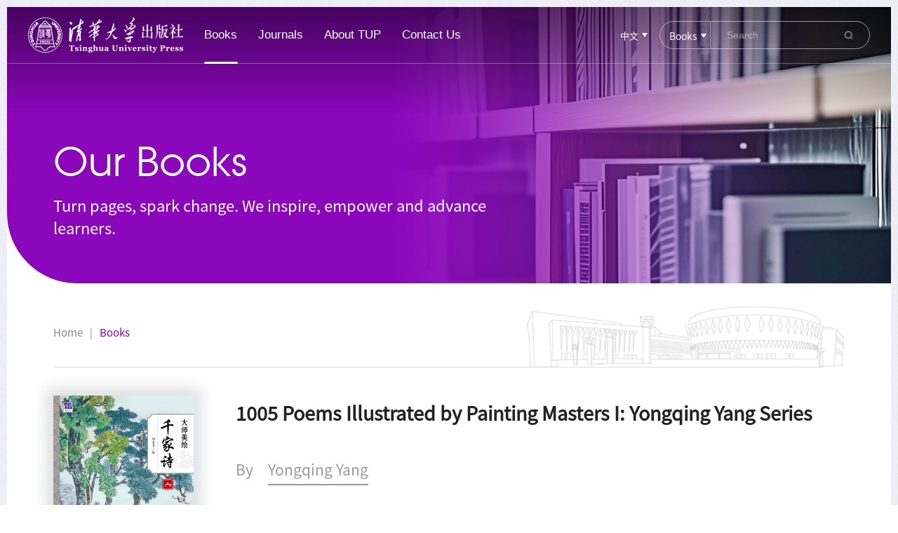

--- FILE ---
content_type: text/html; charset=utf-8
request_url: http://www.tup.tsinghua.edu.cn/en/book_06450901.html
body_size: 15344
content:
<!DOCTYPE html>
<html lang="en">
<head>
	<meta charset="UTF-8">
	<meta http-equiv="X-UA-Compatible" content="IE=edge">
	<meta name="viewport" content="width=device-width, initial-scale=1.0">
	<meta name="renderer" content="webkit">
	<title>Tsinghua University Press</title>
	<link rel="stylesheet" href="/en/css/base.css?v=4rOLYP7ppwbc9WgjNPmAAHnpBXpDWQblsZrjkXh0_9s">
	<link rel="stylesheet" href="/en/css/iconfont.css?v=qDM_Z32tnEsbVKHHQsiNOIefzhmiNXtb6dlmD_gpbqo">
	<link rel="stylesheet" href="/en/css/swiper.min.css?v=miuGC-KJ_ItUs3t0CDwZG0mBp5xz7TrNFB0-YLzPlN4">
	<link rel="stylesheet" href="/en/css/style.css?v=C2QqnPxHsGEWw281sM16PUKRwmTQ9Nl8DXJmfQzsauI">
	<link rel="stylesheet" href="/en/css/subcon.css?v=aGqN4iFwPKBQmE5hXnhfYmKpA5f80V1-O-T8Iphd4D0">
	<link rel="shortcut icon" href="/images/favicon.ico" type="image/x-icon">
	<link rel="canonical" href="https://www.tup.com.cn/en/ebook" />
	



	<!--[if IE 9]>
	<script src="/js/html5.js"  type="text/javascript"></script>
	<style>
		html{overflow-x:hidden;overflow-y:hidden;}
	</style>
	<i class="ie_bg"></i><div class="ie9tips"> <img src="/en/images/logo.png" alt=""> <p>本站不再支持您的浏览器，请使用360浏览器8及以上（极速模式）、IE9及以上、Chrome5、Safari6、Firefox 3.6及以上、 Opera 10.5及以上浏览器观看。请升级您的浏览器到 <a href='http://browsehappy.osfipin.com/' target='_blank' style='text-decoration:underline'>更高的版本</a>！以获得更好的观看效果。</p>
	</div>
	<![endif]-->
</head>
<body>

	<!-- header start -->
<header>
    <div class="header">
        <div class="gp-container">
            <div class="flex">
                <div class="head_lf flex">
                    <div class="logo">
                        <a href="/en/index"><img src="/en/images/logo.png" alt=""></a>
                    </div>
                    <div class="nav">
                        <ul class="flex gp-f20">
                            <li><a href="/en/books_index" class="active">Books</a></li>
                            <li><a href="/en/Journals/index" class="">Journals</a></li>
                            <li>
                                <a href="/en/about/OurCompany" class="">About TUP</a>
                                <dl class="subnav gp-f16">
                                    <dd><a href="/en/about/OurCompany">Our Company</a></dd>
                                    <dd><a href="/en/about/OurStory">Our Story</a></dd>
                                    <dd><a href="/en/about/Management">The Management</a></dd>
                                </dl>
                            </li>
                            <li><a href="/en/contactus" class="">Contact Us</a></li>
                        </ul>
                    </div>
                </div>
                <div class="top-right flex">
                    <div class="gp-pc-links">
                        <span class="CH gp-f16"><a href="/index.html" target="_blank" class="colorFFF">中文</a></span>
                    </div>
                    <div class="gp-search">
                        <div class="selectBox" >
                            <span class="searchTag" id="searchTag1">Books</span>
                            <dl>
                                <dd><a href="javascript:void(0);">Books</a></dd>
                                <dd><a href="javascript:void(0);">Journals</a></dd>
                            </dl>
                        </div>
                        <input class="notxt categorySearch" value="" placeholder="Search" autocomplete="off" type="text" id="key1"
                               onFocus="if(value==defaultValue){value='';}" onBlur="if(!value){value=defaultValue;}"
                               onclick="if(this.value==''){this.value='';this.form.keywords.style.color='rgba(255,255,255,0.5)'}">
                        <button class="notxt1" id="searchBooks1" type="button"  value=""></button>
                        <button class="notxt1" id="searchJournals1" type="button"  value=""></button>
                    </div>
                </div>
                <!-- 移动端主导航开始 -->
                <span class="mobile_bg"></span>
                <section class="gp-menu" id="gp-menu">
                    <div class="gp-menu-header">
                        <div class="gp-menu-header-icon gp-menu-header-icon-out  ">
                            <span></span><span></span><span></span>
                        </div>
                    </div>
                    <!-- gp-menu-dropdown1 下拉 -->
                    <div class="gp-menu-nav gp-menu-dropdown1">
                        <ul class="gp-avg-1 gp-clearFix">
                            <li class="gp-search gp-m-search">
                                <div class="selectBox">
                                    <span class="searchTag" id="searchTag2">Books</span>
                                    <dl>
                                        <dd><a href="javascript:void(0);">Books</a></dd>
                                        <dd><a href="javascript:void(0);">Journals</a></dd>
                                    </dl>
                                </div>
                                <input class="notxt categorySearch" value="search" name="query" type="text" id="key2" onFocus="if(value==defaultValue){value='';}" onBlur="if(!value){value=defaultValue;}"
                                       onclick="if(this.value==''){this.value='';this.form.keywords.style.color='#666'}">
                                <button class="notxt1" id="searchBooks2" type="button"  value=""></button>
                                <button class="notxt1" id="searchJournals2" type="button"  value=""></button>
                            </li>

                            <li><a href="/en/books_index">Books</a></li>
                            <li><a href="/en/journals/index">Journals</a></li>
                            <li>
                                <a href="/en/about/OurCompany">About TUP</a><span class="gp-menu-arrow iconfont icon-right"></span>
                                <!-- 二级 -->
                                <ul class="gp-menu-sub gp-clearFix">
                                    <li><a href="/en/about/OurCompany">Our Company</a></li>
                                    <li><a href="/en/about/OurStory">Our Story</a></li>
                                    <li><a href="/en/about/Management">The Management</a></li>
                                </ul>
                            </li>
                            <li><a href="/en/ContactUs">Contact Us</a></li>

                            <li class="gp-m-link gp-f14">
                                <!-- <a href="#">Site Map</a> -->
                                <a href="/index.html">中文</a>
                            </li>
                        </ul>
                    </div>
                </section>
                <!-- 移动端主导航结束 -->
            </div>
        </div>
    </div>
</header>
<!-- header end -->

	

    <!-- subBanner -->
    <div class="wrapbanner">
        <div class="subBanner">
            <div class="img">
                <div class="gp-img-responsive" style="background: url(/en/images/subbanner_books.png) no-repeat top center;background-size: 100% auto;"></div>
            </div>
        </div>
        <!-- subPageTitle -->
        <div class="subPageTitle">
            <div class="outBox gp-container">
                <div class="fristLevelTil fmAvanti">Our Books</div>
                <div class="slogan">Turn pages, spark change. We inspire, empower and advance learners.</div>
            </div>
        </div>
    </div>
    <!-- subContent -->
    <div class="subContent subContentBg">
        <!-- 小尺寸标题 -->
        <div class="subPageTitle gp-m-title">
            <div class="outBox gp-container">
                <div class="fristLevelTil fmAvanti">Our Books</div>
                <div class="slogan">Turn pages, spark change. We inspire, empower and advance learners.</div>
            </div>
        </div>
        <!-- bread -->
        <div class="bread">
            <div class="gp-container flex">
                <a href="/en/index">Home</a><span> | </span>
                <a href="/en/books_index">Books</a>
            </div>
        </div>
        <div class="pageCon books">
            <div class="gp-container">
                <!-- pageListCon -->
                    <div class="listCon gp-f18 article">
                        <div class="topBox flex">
                            <div class="img"><div class="gp-img-responsive"><img src="/upload/bigbookimg/064509-01.jpg" alt=""></div></div>
                            <div class="infoBox">
                                <div class="title gp-f30 fwBlod">1005 Poems Illustrated by Painting Masters I: Yongqing Yang Series</div>
                                <div class="subTitle gp-f24"></div>
                                <div class="authorBox gp-f24">By<span>Yongqing Yang</span></div>
                                <div class="flex">
                                    <div class="someInfo">
                                        <p>
                                            Pub date: January 1, 2017
                                        </p>
                                        <p>
                                            ISBN: 9787302457497
                                        </p>
                                        <p>
                                            Rights: 
                                        </p>
                                        <p>
                                            52 p.p.
                                        </p>
                                    </div>
                                    <div class="btnBox">
                                            <a id="buy" href="http://detail.tmall.com/item.htm?spm=a1z10.1-b.w9858442-8055933095.4.fH3HiL&id=545648536409" class="btn" target="_blank">Hardcover</a>
                                    </div>
                            </div>
                        </div>
                    </div>
                    <!-- bottom -->
                    <div class="bottomBox">
                        <div class="tab">
                            <div class="tabTilList flex gp-f24 fwBlod">
                                <div class="boxTitle">Description</div>
                                <div class="boxTitle">About Author</div>
                                <div class="boxTitle">Table of Contents</div>
                            </div>
                            <div class="boxList gp-f18">
                                <div class="box">
                                   
                                    This book is illustrated by Yang Yongqing, who was nominated for Hans Christian Andersen Award, for Lu Xun Medal, and won the first prize in the National Children’s Book Illustration. It selects widely known ancient poems in the Han Dynasty, the Three Kingdoms, the Western and Eastern Jin, Sui, Tang, Song, Yuan, Ming, and Qing Dynasty. With rich Chinese elements, the traditional Chinese painting brings to the children an aesthetic feast. For instance, beautiful and tranquil pastoral poems cultivate children’s interest and love toward life; lofty landscape poems, said to be “paintings of poetry and poetry in paintings”, make the children proud of the magnificent landscapes in our country; high-spirited frontier fortress poems leave the feelings of masculinity and patriotism in the readers; and poems of parting and missing with deep love tell the readers the value of kinship and friendship.
                                    
                                </div>
                                <div class="box">
                                        
                                </div>
                                <div class="box">
                                       
                                  </div>
                            </div>
                        </div>
                    </div>
                </div>
            </div>
        </div>
    </div>



	    <footer>
        <div class="footer">
            <div class="footer-top">
                <div class="gp-container flex">
                    <div class="ft-logo"><img src="/en/images/footer_logo.png" alt=""></div>
                    <div class="intro">
                        Tsinghua University Press(TUP) plays an important role in the publishing community in China, as a core member of <a href="https://www.pac.org.cn/" target="_blank">the Publishers' Association of China</a>, and the Association of Chinese University Presses. Furthermore, TUP extends its reach and impact globally as a proud member in <a href="https://stm-assoc.org" target="_blank">the International Association of Scientific, Technical and Medical Publishers (STM)</a> and <a href="https://www.alpsp.org" target="_blank">the Association of Learned and 
                        Professional Society Publishers (ALPSP). </a>
                    </div>
                    <ul class="gp-ft-links gp-avg-md-3 gp-clearFix gp-f16">
                        <li><a href="/en/books_index">Books</a></li>
                    <li><a href="/en/journals/index">Journals</a></li>
                        <li><a href="https://www.sciopen.com/home" target="_blank">SciOpen</a></li>
                    <li><a href="/en/about/OurCompany">About TUP</a></li>
                    <li><a href="/en/ContactUs">Contact Us</a></li>
                    </ul>
                <a href="/en/resourceslist" class="download gp-f16">Downloads</a>
                </div>
            </div>
            <div class="copy gp-f16">
                <div class="gp-container flex">
                    <span>Floor 6, Tower A, Xueyan Building, Shuangqing Road, Haidian District, Beijing, 100084, P.R. China</span>
                    <span>©2026 Tsinghua University Press Limited. All Rights Reserved.</span>
                </div>
            </div>
        </div>
    </footer>
	<script src="/en/js/jquery.min.js" type="text/javascript"></script>
	<script src="/en/js/swiper.min.js?v=xR_Lc8kR-Lhe-orGHh63p9BJ-t8gqbH_xeZqDysWouI"></script>
	<script src="/en/js/gpowersoft.js?v=fvJJszfWYARqjWq068FilXcabp_gaQKHxof8qG9Qd9A"></script>
	<script src="/en/js/subcon.js?v=FTfvptsF_6c8sqRo63x7XqctgpX0a_mOBL04qG_rdiA"></script>
	<script src="/en/js/formq.js?v=AuZs6W0V2RcanniXW1dWFFm5NgxWQZjsMud3Zl-oMPc" type="text/javascript"></script>
	
    <script>
        $(document).ready(function () {
            $(".tab").tab({ev : 'mouseover',more : false,auto : false,til: '.boxTitle',box: '.box'});
        });

         $("#buy").click(function (event) {
            if ($("#buy").attr("title") == "") {
                alert("no buy links！");
                return false; //阻止链接跳转
            }
        });
    </script>

</body>
</html>



--- FILE ---
content_type: text/css
request_url: http://www.tup.tsinghua.edu.cn/en/css/base.css?v=4rOLYP7ppwbc9WgjNPmAAHnpBXpDWQblsZrjkXh0_9s
body_size: 24370
content:
/*基本样式*/
body{font-size:14px;color: #000;font-family: '微软雅黑','Microsoft YaHei',Arial,SimSun,SimHei ,"STHeiti Light",STHeiti,"Lucida Grande", Tahoma, Helvetica, sans-serif;}
html,body,address,blockquote,div,dl,form,h1,h2,h3,h4,h5,h6,ol,p,pre,ul,dd,dl,dt,li,tbody,td,tfoot,th,thead,tr,button,del,ins,map,object,a,abbr,acronym,b,bdo,big,br,cite,code,dfn,em,i,img,kbd,q,samp,small,span,strong,sub,sup,tt,var,legend,fieldset{margin:0px;padding:0px; -webkit-font-smoothing: antialiased;}
table{border-collapse:collapse;border-spacing:0;padding:0}
fieldset,img{border:0;}
img,object{max-width:100%;width:auto\9;/* for ie8 */-ms-interpolation-mode: bicubic;}
a{outline:none;blr:expression(this.onFocus=this.blur());text-decoration:none;color:#333;}
a:hover{text-decoration: none; color: #225794;}
input[type='button']{outline:none;border:0 none;background-color:transparent;cursor:pointer;}
ul,ol,li{list-style:none outside none;}
pre,code {white-space:pre-wrap}
*{ box-sizing: border-box;}
.gp-pa{position: absolute;}
.gp-pr{position: relative;}
.gp-clearFix{*zoom:1;clear:both;}
.gp-clearFix:after{content: '';display: block;clear:both;}
.gp-clear{width: 100%;overflow:hidden;}
/* 设置两端对齐 */
.gp-justify{text-align:justify;}
.gp-justify::after{content: '';display: inline-block;width: 100%;}
.gp-justify > *{display: inline-block;}
/*响应式图片*/
.gp-img-responsive{width: 100%;height: 0;padding-bottom: 66.67%;overflow:hidden;display: block;background-color: #d2d2d2}
.gp-img-responsive img{width: 100%;transition: all 0.5s ease-in-out;}
.gp-img-responsive img:hover{transform:scale(1.03);opacity: 0.85;}
.gp-radius{border-radius: 3px;display: block;overflow: hidden;}
.gp-round{border-radius: 500px;display: block;overflow: hidden;}
.gp-circle{border-radius: 50%;display: block;overflow: hidden;}
/*边框*/
.gp-img-thumbnail {display:inline-block;max-width:100%;height:auto;padding:2px;line-height:1.6;background-color:#fff; border:1px solid #ddd;border-radius:0; -webkit-transition:all .2s ease-in-out;transition:all .2s ease-in-out}
.gp-ib{display:inline-block;*display:inline;*zoom:1;}
/* 阴影 */
.gp-boxshaow16{
  box-shadow: 0px 0px 16px rgba(0, 0, 0, 0.12);
  -moz-box-shadow: 0px 0px 16px rgba(0, 0, 0, 0.12);/*firefox*/
  -webkit-box-shadow: 0px 0px 16px rgba(0, 0, 0, 0.12);/*webkit*/
}
.gp-boxshaow20{
  box-shadow: 0px 0px 20px rgba(0, 0, 0, 0.15);
  -moz-box-shadow: 0px 0px 20px rgba(0, 0, 0, 0.15);/*firefox*/
  -webkit-box-shadow: 0px 0px 20px rgba(0, 0, 0, 0.15);/*webkit*/
}
/* 下划线 */
.underline{
  text-decoration: underline;
}

/*低版本跳转样式*/
.ie_bg{width:100%;height:100%;position:fixed;top:0;left:0;background-color:#000;opacity:0.7;filter:alpha(opacity=70);z-index:99998;}
.ie9tips{width:400px;height:300px;position:fixed;top:50%;left:50%;margin:-150px 0 0 -200px;line-height: 1.8;color:#fff;z-index:99999;text-align:center;}
.ie9tips a{color:red;}  
.ie9tips img{display:block;margin:0 auto;opacity:0.9;filter:alpha(opacity=90);} 
.ie9tips p{padding-top:10px;color:#fff;width: 420px;margin:10px auto;line-height: 1.8;}

/*半透明背景*/
.gp-overlay{width: 100vw;height: 100vh;position: fixed;top: 0;z-index: 800;background: #000;opacity: 0.8;filter: alpha(opacity=80);display: none;left:0}
/*文章页控制ul li序号*/
.gp-article ol,.gp-article ol li,.gp-order-list li,.gp-order-list{list-style:decimal inside none;}
.gp-article ul,.gp-article ul li,.gp-unorder-list li,.gp-unorder-list{list-style: disc inside  none;}
.gp-unorder-list.circle{list-style-type:circle}
.gp-unorder-list.square,.gp-unorder-list.square li{list-style-type:square}
.gp-unorder-list.upper-roman,.gp-unorder-list.upper-roman li{list-style-type:upper-roman}
.gp-unorder-list.lower-alpha,.gp-unorder-list.lower-alpha li{list-style-type:lower-alpha}
/*字号*/
.gp-f12{font-size:12px;}
.gp-f14{font-size:14px;}
.gp-f15{font-size:15px;}
.gp-f16{font-size:16px;}
.gp-f17{font-size:17px;}
.gp-f18{font-size:18px;}
.gp-f20{font-size:20px;}
.gp-f22{font-size:22px;}
.gp-f23{font-size:23px;}
.gp-f24{font-size:24px;}
.gp-f25{font-size:25px;}
.gp-f26{font-size:26px;}
.gp-f28{font-size:28px;}
.gp-f30{font-size:30px;}
.gp-f32{font-size:32px;}
.gp-f34{font-size:34px;}
.gp-f35{font-size:35px;}
.gp-f36{font-size:36px;}
.gp-f38{font-size:38px;}
.gp-f40{font-size:40px;}
.gp-f42{font-size:42px;}
.gp-f45{font-size:45px;}
.gp-f48{font-size:48px;}
.gp-f60{font-size:60px;}
.gp-f72{font-size:72px;}
.gp-ul-inline{font-size: 0;}
.gp-ul-inline > li{display: inline-block;*display: inline;*zoom:1;font-size: 14px;vertical-align: top;}
.gp-fl{float: left;}
.gp-fr{float: right;}
.gp-center{display: block;margin-left: auto;margin-right: auto;}
.gp-vam,.gp-vama *{vertical-align:middle;}
/*
字体色
*/
.black *{color:#222}
.white *{color:#fff}
/*一行截短*/
.gp-ellipsis,.gp-text-truncate { word-wrap:normal; text-overflow:ellipsis; white-space:nowrap; overflow:hidden}
/*  */
.gp-ellipsis-2{
  overflow : hidden;
  text-overflow: ellipsis;
  display: -webkit-box; /* Chrome 4+, Safari 3.1, iOS Safari 3.2+ */
  display: -moz-box; /* Firefox 17- */
  display: -ms-flexbox; /* IE 10 */
  -webkit-line-clamp: 2;
  -webkit-box-orient: vertical;
  -ms-text-overflow: ellipsis;}
.gp-ellipsis-3{
  overflow : hidden;
  text-overflow: ellipsis;
  display: -webkit-box; /* Chrome 4+, Safari 3.1, iOS Safari 3.2+ */
  display: -moz-box; /* Firefox 17- */
  -webkit-line-clamp: 3;
  -webkit-box-orient: vertical;
  -ms-text-overflow: ellipsis;
}
.gp-ellipsis-4{
  overflow : hidden;
  text-overflow: ellipsis;
  display: -webkit-box; /* Chrome 4+, Safari 3.1, iOS Safari 3.2+ */
  display: -moz-box; /* Firefox 17- */
  -webkit-line-clamp: 4;
  -webkit-box-orient: vertical;
  -ms-text-overflow: ellipsis;
}
/* 仅IE10/11应用的样式 */
@media all and (-ms-high-contrast: none), (-ms-high-contrast: active) {
  .gp-ellipsis-2,
  .gp-ellipsis-3,
  .gp-ellipsis-4{
    display: block;
    word-wrap: normal;
    -ms-text-overflow: ellipsis;
    max-height: 100%;
    overflow: hidden;
  }
}
/*透明度*/
.gp-opt-50{	opacity: 0.5;filter: alpha(opacity=50);}
/*-平均分配*/
[class*="gp-avg"] > li {float: left;}
/* flex布局的ul可换行 */
.flex[class*="gp-avg"] {display: flex;flex-wrap: wrap;}

/*
版心和间距的问题
*/
.gp-container{width: 1720px;width: 89.58%;max-width: 1720px;margin-left: auto;margin-right: auto;}
.gp-container-2{width: 1170px;margin-left: auto;margin-right: auto;}

.container:before, .row:before, .navbar:before, .navbar-header:before{ display: table; content: '';}
.container::after, .row:after, .navbar::after, .navbar-header::after{ display: table; content: ''; clear: both;}

.gp-row{margin-left: -15px;margin-right: -15px;}
.gp-m15{margin:0 15px}
.gp-p15{padding-left: 15px;padding-right: 15px;}

@media screen and (max-width:1480px) {
	.gp-f16{font-size:15px;}
	.gp-f17{font-size:16px;}
	.gp-f18{font-size:17px;}
	.gp-f20{font-size:19px;}
	.gp-f22{font-size:21px;}
	.gp-f23{font-size:22px;}
	.gp-f24{font-size:22px;}
	.gp-f25{font-size:23px;}
	.gp-f26{font-size:24px;}
	.gp-f28{font-size:26px;}
	.gp-f30{font-size:28px;}
	.gp-f32{font-size:30px;}
	.gp-f34{font-size:33px;}
	.gp-f35{font-size:33px;}
	.gp-f36{font-size:34px;}
	.gp-f38{font-size:36px;}
	.gp-f40{font-size:38px;}
	.gp-f42{font-size:40px;}
	.gp-f45{font-size:41px;}
	.gp-f48{font-size:44px;}
	.gp-f60{font-size:56px;}
	.gp-f72{font-size:68px;}
}
@media screen and (max-width:1440px) {
  .gp-f34{font-size:34px;}
  .gp-f35{font-size:35px;}
  .gp-f36{font-size:36px;}
  .gp-f38{font-size:38px;}
  .gp-f40{font-size:40px;}
  .gp-f42{font-size:42px;}
  .gp-f45{font-size:45px;}
  .gp-f60{font-size:50px;}
  .gp-f72{font-size:60px;}
}

@media screen and (max-width:1280px) {
  /* .gp-container{width: 94%;} */
}
@media screen and (max-width:1240px) {
  .gp-container{width: 94%;}
}
@media screen and (max-width:1100px) {
}
@media screen and (max-width:1280px) {
	.gp-f16{font-size:13px;}
	.gp-f17{font-size:14px;}
	.gp-f18{font-size:15px;}
	.gp-f20{font-size:17px;}
	.gp-f22{font-size:19px;}
	.gp-f23{font-size:20px;}
	.gp-f24{font-size:21px;}
	.gp-f25{font-size:22px;}
	.gp-f26{font-size:23px;}
	.gp-f28{font-size:25px;}
	.gp-f30{font-size:27px;}
	.gp-f32{font-size:29px;}
	.gp-f34{font-size:31px;}
	.gp-f35{font-size:32px;}
	.gp-f36{font-size:33px;}
	.gp-f38{font-size:35px;}
	.gp-f40{font-size:37px;}
	.gp-f42{font-size:39px;}
	.gp-f45{font-size:42px;}
	.gp-f48{font-size:45px;}
	.gp-f60{font-size:59px;}
	.gp-f72{font-size:68px;}
}
/* @media screen and (max-width:1280px) {
	.gp-f16{font-size:14px;}
	.gp-f17{font-size:15px;}
	.gp-f18{font-size:16px;}
	.gp-f20{font-size:18px;}
	.gp-f22{font-size:20px;}
	.gp-f23{font-size:21px;}
	.gp-f24{font-size:22px;}
	.gp-f25{font-size:23px;}
	.gp-f26{font-size:24px;}
	.gp-f28{font-size:26px;}
	.gp-f30{font-size:28px;}
	.gp-f32{font-size:30px;}
	.gp-f34{font-size:32px;}
	.gp-f35{font-size:33px;}
	.gp-f36{font-size:34px;}
	.gp-f38{font-size:36px;}
	.gp-f40{font-size:38px;}
	.gp-f42{font-size:40px;}
	.gp-f45{font-size:43px;}
	.gp-f48{font-size:46px;}
	.gp-f60{font-size:58px;}
	.gp-f72{font-size:70px;}
} */
/* .gp-container{width: 1100px;}
  .gp-container-2{width: 1100px;}
} */

/* @media screen and (max-width:1200px) {
  .gp-container{width: 1000px;}
  .gp-container-2{width: 1000px;}
} */

@media screen and (max-width:1240px) {
  /* .gp-container{width: 1000px;} */
/* .gp-container,.gp-container-2{width: 100%;padding-left: 40px;padding-right: 40px;box-sizing: border-box;} */
/*字号*/
  .gp-f12{font-size:12px;}
  .gp-f14{font-size:13px;}
  .gp-f16{font-size:15px;}
  .gp-f18{font-size:14px;}
  .gp-f20{font-size:19px;}
  .gp-f22{font-size:21px;}
  .gp-f24{font-size:23px;}
  .gp-f26{font-size:25px;}
  .gp-f28{font-size:27px;}
  .gp-f30{font-size:28px;}
  .gp-f32{font-size:29px;}
  .gp-f34{font-size:31px;}
  .gp-f36{font-size:33px;}
  .gp-f38{font-size:35px;}
  .gp-f40{font-size:35px;}
  .gp-f42{font-size:39px;}
  .gp-f45{font-size:42px;}
}

@media screen and (max-width:1200px) {
  .gp-f24{font-size:20px;}
  .gp-f26{font-size:22px;}
  .gp-f28{font-size:24px;}
  .gp-f30{font-size:26px;}
  .gp-f32{font-size:28px;}
  .gp-f34{font-size:30px;}
  .gp-f36{font-size:32px;}
  .gp-f38{font-size:34px;}
  .gp-f40{font-size:36px;}
  .gp-f42{font-size:38px;}
  .gp-f44{font-size:40px;}
  .gp-f45{font-size:41px;}
  .gp-f48{font-size:44px;}
  .gp-f60{font-size:50px;}
  .gp-f72{font-size:60px;}
}

@media screen and (max-width: 998px) {
  .gp-container,.gp-container-2{width: auto;margin-left: 40px;margin-right: 40px;}
}

@media screen and (max-width:767px) {
  .gp-row{margin-left: -8px;margin-right: -8px;}
  .gp-p15{padding-left: 8px;padding-right: 8px;}
  .gp-m15{margin-left: 8px;margin-right: 8px;}
  /*字号*/
  .gp-f12{font-size:12px;}
  .gp-f14{font-size:14px;}
  .gp-f15{font-size:15px;}
  .gp-f16{font-size:14px;}
  .gp-f17{font-size:15px;}
  .gp-f18{font-size:16px;}
  .gp-f19{font-size:17px;}
  .gp-f20{font-size:18px;}
  .gp-f22{font-size:20px;}
  .gp-f23{font-size:21px;}
  .gp-f24{font-size:22px;}
  .gp-f25{font-size:23px;}
  .gp-f26{font-size:24px;}
  .gp-f28{font-size:26px;}
  .gp-f30{font-size:28px;}
  .gp-f32{font-size:30px;}
  .gp-f34{font-size:32px;}
  .gp-f35{font-size:33px;}
  .gp-f36{font-size:34px;}
  .gp-f38{font-size:36px;}
  .gp-f40{font-size:38px;}
  .gp-f42{font-size:40px;}
  .gp-f45{font-size:42px;}
  .gp-f60{font-size:50px;}
  .gp-f72{font-size:60px;}
}

/*水平导航*/
.gp-nav-horizontal{}
.gp-nav-horizontal > li{display: inline-block;*display: inline;*zoom:1;position: relative;}
.gp-nav-justify{ width:100%;display:-webkit-box; display:-webkit-flex; display:-ms-flexbox; display:flex;text-align: center;}
.gp-nav-justify > li{ float:none;-webkit-box-flex:1;-webkit-flex:1;-ms-flex:1; flex:1}
/*导航二级菜单*/
.gp-nav-horizontal .gp-subNav{position: absolute;left: 0;top: 50px;background: #fff;}
.gp-subNav{width:100%;overflow: hidden;display:none;}
.gp-subNav dd a {padding:8px 12px;display: block;line-height: 1.5;text-align: center;}

/*
面包屑
*/
.gp-bread{height:auto; line-height:20px; color:#999;padding:15px 0;overflow:hidden;}
.gp-bread span{color:#999;margin:0 10px}
.gp-bread a{color:#666;}
.gp-bread a:hover{color:#000;}

@media screen and (max-width:767px) {
	.gp-article img{width:100% !important; height:auto !important;}
  .gp-article video{width:auto !important;}
  .gp-article table{width:100% !important; }
  html{font-size: 54.705%;}
}
@media screen and (max-width: 640px) {
  .gp-container,.gp-container-2{margin-left: 20px;margin-right: 20px;}
}
/*
pad端固定宽度
*/
@media screen and (max-width:999px) {
  .gp-flex{display: flex;display: -webkit-flex;}
  .gp-flex-fixed{width: 250px;}
  .gp-flex-flexible{flex:1;width: auto ;}
}

/* flex布局纵向排列 */
.flex-column{ flex-direction: column;}


/***
布局-网格样式 
**/

[class*="gp-xs"],[class*="gp-sm"],[class*="gp-md"],[class*="gp-lg"] {
  display: inline-block;*display: inline;*zoom:1;vertical-align: top;width: 100%;
}
@media screen and (min-width:100px){
   [class*="gp-avg"] li{width: 100%;display: block;}
  /*平均分配*/
  .gp-avg-xxs-1 > li{width: 100%;}
  .gp-avg-xxs-2 > li{width: 50%;}
  .gp-avg-xxs-3 > li{width: 33.3%;}
  .gp-avg-xxs-4 > li{width: 25%;}
  .gp-avg-xxs-5 > li{width: 20%;}
  
  .gp-avg-1 > li{width: 100%;}
  .gp-avg-2 > li{width: 50%;}
  .gp-avg-3 > li{width: 33.3%;}
  .gp-avg-4 > li{width: 25%;}
  .gp-avg-5 > li{width: 20%;}
}
@media screen and (max-width:479px) {
  [class*="gp-xs"]{width: 100%;display: block;}
  /*平均分配*/
  .gp-avg-xxs-1 > li{width: 100%;}
  .gp-avg-xxs-2 > li{width: 50%;}
  .gp-avg-xxs-3 > li{width: 33.3%;}
  .gp-avg-xxs-4 > li{width: 25%;}
  .gp-avg-xxs-5 > li{width: 20%;}
  /*字号*/
  .gp-f12{font-size:12px;}
  .gp-f14{font-size:12px;}
  .gp-f15{font-size:13px;}
  .gp-f16{font-size:13px;}
  .gp-f17{font-size:14px;}
  .gp-f18{font-size:15px;}
  .gp-f19{font-size:16px;}
  .gp-f20{font-size:17px;}
  .gp-f22{font-size:19px;}
  .gp-f23{font-size:20px;}
  .gp-f24{font-size:21px;}
  .gp-f25{font-size:22px;}
  .gp-f26{font-size:23px;}
  .gp-f28{font-size:25px;}
  .gp-f30{font-size:27px;}
  .gp-f32{font-size:29px;}
  .gp-f34{font-size:31px;}
  .gp-f36{font-size:33px;}
  .gp-f38{font-size:35px;}
  .gp-f40{font-size:37px;}
  .gp-f42{font-size:39px;}
  .gp-f45{font-size:40px;}
  .gp-f60{font-size:48px;}
  .gp-f72{font-size:60px;}
}
@media screen and (min-width:479px) {
  /* [class*="gp-xs"],[class*="gp-sm"],[class*="gp-md"],[class*="gp-lg"] {
    display: inline-block;*display: inline;*zoom:1;margin-right: -2px;margin-left: -2px;vertical-align: top;
  } */
  [class*="gp-xs"]{margin-right: -2px;margin-left: -2px;}
  .gp-xs-1 {width: 8.33333333%;}
  .gp-xs-2 {width: 16.66666667%;}
  .gp-xs-3 {width: 25%;}
  .gp-xs-4 {width: 33.33333333%;}
  .gp-xs-5 {width: 41.66666667%;}
  .gp-xs-6 {width: 50%;}
  .gp-xs-7 {width: 58.33333333%;}
  .gp-xs-8 {width: 66.66666667%;}
  .gp-xs-9 {width: 75%;}
  .gp-xs-10 {width: 83.33333333%;}
  .gp-xs-11 {width: 91.66666667%;}
  .gp-xs-12 {width: 100%;}
  .gp-xs-offset-0 {margin-left: 0;}
  .gp-xs-offset-1 {margin-left: 8.33333333%;}
  .gp-xs-offset-2 {margin-left: 16.66666667%;}
  .gp-xs-offset-3 {margin-left: 25%;}
  .gp-xs-offset-4 {margin-left: 33.33333333%;}
  .gp-xs-offset-5 {margin-left: 41.66666667%;}
  .gp-xs-offset-6 {margin-left: 50%;}
  .gp-xs-offset-7 {margin-left: 58.33333333%;}
  .gp-xs-offset-8 {argin-left: 66.66666667%;}
  .gp-xs-offset-9 {margin-left: 75%;}
  .gp-xs-offset-10 {margin-left: 83.33333333%;}
  .gp-xs-offset-11 {margin-left: 91.66666667%;}
  .gp-xs-reset-order {margin-left: 0;margin-right: 0;left: auto;right: auto;float: left;}
  [class*="gp-"].gp-xs-centered {margin-left: auto;margin-right: auto;display: block;}
  [class*="gp-"].gp-xs-centered:last-child {float: none;}
  [class*="gp-"].gp-xs-uncentered {margin-left: 0; margin-right: 0;float: left;}
  [class*="gp-"].gp-xs-uncentered:last-child {float: left;}
  /*平均分配*/
  .gp-avg-xs-1 > li{width: 100%;}
  .gp-avg-xs-2 > li{width: 50%;}
  .gp-avg-xs-3 > li{width: 33.3%;}
  .gp-avg-xs-4 > li{width: 25%;}
  .gp-avg-xs-5 > li{width: 20%;}
  
}

@media screen and (min-width:767px) {
  [class*="gp-sm"]{margin-right: -2px;margin-left: -2px;}
  .gp-sm-1 { width: 8.33333333%;}
  .gp-sm-2 {width: 16.66666667%;}
  .gp-sm-3 {width: 25%;}
  .gp-sm-4 {width: 33.33333333%;}
  .gp-sm-5 {width: 41.66666667%;}
  .gp-sm-6 {width: 50%;}
  .gp-sm-7 {width: 58.33333333%;}
  .gp-sm-8 {width: 66.66666667%;}
  .gp-sm-9 {width: 75%;}
  .gp-sm-10 {width: 83.33333333%;}
  .gp-sm-11 {width: 91.66666667%;}
  .gp-sm-12 {width: 100%;}
  .gp-sm-offset-0 {margin-left: 0;}
  .gp-sm-offset-1 {margin-left: 8.33333333%;}
  .gp-sm-offset-2 {margin-left: 16.66666667%;}
  .gp-sm-offset-3 {margin-left: 25%;}
  .gp-sm-offset-4 {margin-left: 33.33333333%;}
  .gp-sm-offset-5 {margin-left: 41.66666667%;}
  .gp-sm-offset-6 {margin-left: 50%;}
  .gp-sm-offset-7 {margin-left: 58.33333333%;}
  .gp-sm-offset-8 {margin-left: 66.66666667%;}
  .gp-sm-offset-9 {margin-left: 75%;}
  .gp-sm-offset-10 {margin-left: 83.33333333%;}
  .gp-sm-offset-11 {margin-left: 91.66666667%;}
  .gp-sm-reset-order {margin-left: 0;margin-right: 0;left: auto;right: auto;float: left;}
  [class*="gp-"].gp-sm-centered {margin-left: auto;margin-right: auto;display: block;}
  [class*="gp-"].gp-sm-centered:last-child {display: block;}
  [class*="gp-"].gp-sm-uncentered {margin-left: 0;margin-right: 0; }
  [class*="gp-"].gp-sm-uncentered:last-child { display: block;}
  /*平均分配*/
  .gp-avg-sm-1 > li{width: 100%;}
  .gp-avg-sm-2 > li{width: 50%;}
  .gp-avg-sm-3 > li{width: 33.3%;}
  .gp-avg-sm-4 > li{width: 25%;}
  .gp-avg-sm-5 > li{width: 20%;}
}  
@media screen and (min-width:997px) {
  [class*="gp-md"]{margin-right: -2px;margin-left: -2px;}
  .gp-md-1 {width: 8.33333333%;}
  .gp-md-2 {width: 16.66666667%;}
  .gp-md-3 {width: 25%;}
  .gp-md-4 {width: 33.33333333%;}
  .gp-md-5 {width: 41.66666667%;}
  .gp-md-6 {width: 50%;}
  .gp-md-7 {width: 58.33333333%;}
  .gp-md-8 {width: 66.66666667%;}
  .gp-md-9 {width: 75%;}
  .gp-md-10 {width: 83.33333333%;}
  .gp-md-11 {width: 91.66666667%;}
  .gp-md-12 {width: 100%;}
  .gp-md-offset-0 { margin-left: 0;}
  .gp-md-offset-1 { margin-left: 8.33333333%;}
  .gp-md-offset-2 { margin-left: 16.66666667%;}
  .gp-md-offset-3 { margin-left: 25%;}
  .gp-md-offset-4 {margin-left: 33.33333333%;}
  .gp-md-offset-5 {margin-left: 41.66666667%;}
  .gp-md-offset-6 {margin-left: 50%;}
  .gp-md-offset-7 {margin-left: 58.33333333%;}
  .gp-md-offset-8 {margin-left: 66.66666667%;}
  .gp-md-offset-9 {margin-left: 75%;}
  .gp-md-offset-10 {margin-left: 83.33333333%;}
  .gp-md-offset-11 { margin-left: 91.66666667%;}
  .gp-md-reset-order { margin-left: 0;margin-right: 0; left: auto;right: auto; float: left;}
  [class*="gp-"].gp-md-centered { margin-left: auto; margin-right: auto;float: none; }
  [class*="gp-"].gp-md-centered:last-child {float: none;}
  [class*="am-u-"].gp-md-uncentered { margin-left: 0; margin-right: 0; float: left;}
  [class*="gp-"].gp-md-uncentered:last-child { float: left; }
  /*平均分配*/
  .gp-avg-md-1 > li{width: 100%;}
  .gp-avg-md-2 > li{width: 50%;}
  .gp-avg-md-3 > li{width: 33.3%;}
  .gp-avg-md-4 > li{width: 25%;}
  .gp-avg-md-5 > li{width: 20%;}
}
@media screen and (min-width:1920px) {
  [class*="gp-lg"]{margin-right: -2px;margin-left: -2px;}
  .gp-lg-1 {width: 8.33333333%;}
  .gp-lg-2 {width: 16.66666667%; }
  .gp-lg-3 { width: 25%;}
  .gp-lg-4 { width: 33.33333333%;}
  .gp-lg-5 {width: 41.66666667%;}
  .gp-lg-6 {width: 50%;}
  .gp-lg-7 {width: 58.33333333%;}
  .gp-lg-8 {width: 66.66666667%; }
  .gp-lg-9 {width: 75%;}
  .gp-lg-10 {width: 83.33333333%;}
  .gp-lg-11 { width: 91.66666667%;}
  .gp-lg-12 {width: 100%;}
  .gp-lg-offset-0 {margin-left: 0;}
  .gp-lg-offset-1 { margin-left: 8.33333333%;}
  .gp-lg-offset-2 {margin-left: 16.66666667%;}
  .gp-lg-offset-3 {margin-left: 25%;}
  .gp-lg-offset-4 { margin-left: 33.33333333%;}
  .gp-lg-offset-5 {margin-left: 41.66666667%;}
  .gp-lg-offset-6 {margin-left: 50%;}
  .gp-lg-offset-7 {margin-left: 58.33333333%;}
  .gp-lg-offset-8 {margin-left: 66.66666667%;}
  .gp-lg-offset-9 {margin-left: 75%;}
  .gp-lg-offset-10 {margin-left: 83.33333333%;}
  .gp-lg-offset-11 {margin-left: 91.66666667%;}
  .gp-lg-reset-order {margin-left: 0;margin-right: 0;left: auto;right: auto;float: left;}
  [class*="gp-"].gp-lg-centered {margin-left: auto;margin-right: auto;float: none;}
  [class*="gp-"].gp-lg-centered:last-child {float: none;}
  [class*="gp-"].gp-lg-uncentered { margin-left: 0;margin-right: 0;float: left;}
  [class*="gp-"].gp-lg-uncentered:last-child {float: left;}
  /*平均分配*/
  .gp-avg-lg-1 > li{width: 100%;}
  .gp-avg-lg-2 > li{width: 50%;}
  .gp-avg-lg-3 > li{width: 33.3%;}
  .gp-avg-lg-4 > li{width: 25%;}
  .gp-avg-lg-5 > li{width: 20%;}
}

@media screen and (max-width:360px) {
  .gp-container,.gp-container-2{ margin-left: 10px; margin-right: 10px;}
}


@media screen and (min-width:992px){
  .effect0{opacity: 0;transition: all 0.8s ease-out;}
  .effect0.isView{opacity: 1;-webkit-animation-name: effect0;animation-name: effect0;}

  .effect1,.effect11,.effect11 li{opacity: 0;transition: all 1.5s ease-out;transform: translateY(70px);}
  .effect1.isView,.effect11.isView,.effect11.isView li{opacity: 1;transform: none;-webkit-animation-name: effect1;animation-name: effect1;}
  
  .effect2,.effect21,.effect21 li{opacity: 0;transition: all 1.5s ease-out;transform: translateX(50px);}
  .effect2.isView,.effect21.isView,.effect21.isView li{opacity: 1;transform: none;-webkit-animation-name: effect2;animation-name: effect2;}
  
  .effect3,.effect31,.effect31 li{opacity: 0;transition: all 1.5s ease-out;transform: translateY(-70px);}
  .effect3.isView,.effect31.isView,.effect31.isView li{opacity: 1;transform: none;-webkit-animation-name: effect3;animation-name: effect3;}

  .effect4,.effect41,.effect41 li{opacity: 0;transition: all 1.5s ease-out;transform: translateX(-50px);}
  .effect4.isView,.effect41.isView,.effect41.isView li{opacity: 1;transform: none;-webkit-animation-name: effect4;animation-name: effect4;}
  
  .effect{transition: transform 1s, opacity 1s ease-in-out;animation-duration: 1s; -webkit-animation-duration: 1s;animation-timing-function: ease-in-out; -webkit-animation-timing-function: ease-in-out;}
}
@-webkit-keyframes effect0{
  from {opacity: 0;}
  to {opacity: 1;}
}
@keyframes effect0{
  from {opacity: 0;}
  to {opacity: 1;}
}
@-webkit-keyframes effect1{
  from {opacity: 0;transform: translateY(70px);}
  to {opacity: 1;transform: none;}
}
@keyframes effect1{
  from {opacity: 0;transform: translateY(70px);}
  to {opacity: 1;transform: none;}
}
@-webkit-keyframes effect2{
  from {opacity: 0;transform: translateX(50px);}
  to {opacity: 1;transform: none;}
}
@keyframes effect2{
  from {opacity: 0;transform: translateX(50px);}
  to {opacity: 1;transform: none;}
}
@-webkit-keyframes effect3{
  from {opacity: 0;transform: translateY(-70px);}
  to {opacity: 1;transform: none;}
}
@keyframes effect3{
  from {opacity: 0;transform: translateY(-70px);}
  to {opacity: 1;transform: none;}
}
@-webkit-keyframes effect4{
  from {opacity: 0;transform: translateX(-50px);}
  to {opacity: 1;transform: none;}
}
@keyframes effect4{
  from {opacity: 0;transform: translateX(-50px);}
  to {opacity: 1;transform: none;}
}

/*
表格
*/
.gp-table > tbody > tr > td, .gp-table > tbody > tr > th, .gp-table > tfoot > tr > td, .gp-table > tfoot > tr > th, .gp-table > thead > tr > td, .gp-table > thead > tr > th{padding:12px;}
.gp-table-bordered { border:solid #ddd;border-width: 0px 1px 1px 0px;}
.gp-table *{word-break: break-all;}
/*边框*/
.gp-table-bordered  td{ border:solid #ddd; border-width:1px 0px 0px 1px;}
/*条纹*/
.gp-table-striped>tbody>tr:nth-child(odd)>td,
.gp-table-striped>tbody>tr:nth-child(odd)>th {
 background-color:#f9f9f9
}
/*置顶*/
.gp-goTop{width: 88px;height: 88px;line-height: 50px;text-align: center;transition: all 0.3s ease-in-out;}
.gp-goTop-fixed{position: fixed;right: 20px;bottom: 20px;z-index: 800;}
.gp-goTop-fixed.bottom{bottom: 150px;}

/**加上该class后不能选中文字*/
.no-touch { -webkit-touch-callout: none; -webkit-user-select: none; -khtml-user-select: none; -moz-user-select: none; -ms-user-select: none; user-select: none;}

::selection {
  color: #fff;
  background: #d93954
}
::-moz-selection {
  color: #fff;
  background: #d93954
}

--- FILE ---
content_type: text/css
request_url: http://www.tup.tsinghua.edu.cn/en/css/iconfont.css?v=qDM_Z32tnEsbVKHHQsiNOIefzhmiNXtb6dlmD_gpbqo
body_size: 4537
content:
@font-face {
  font-family: "iconfont"; /* Project id 1619938 */
  src: url('../fonts/iconfont.woff2?t=1734675912209') format('woff2'),
       url('../fonts/iconfont.woff?t=1734675912209') format('woff'),
       url('../fonts/iconfont.ttf?t=1734675912209') format('truetype');
}

.iconfont {
  font-family: "iconfont" !important;
  font-size: 16px;
  font-style: normal;
  -webkit-font-smoothing: antialiased;
  -moz-osx-font-smoothing: grayscale;
}

.icon-liulanliang:before {
  content: "\e606";
}

.icon-huatong:before {
  content: "\e870";
}

.icon-jiahao:before {
  content: "\e726";
}

.icon-jianhao:before {
  content: "\e850";
}

.icon-search1:before {
  content: "\e699";
}

.icon-passport:before {
  content: "\f6ff";
}

.icon-a-fasfa-info-circleCopy:before {
  content: "\e636";
}

.icon-newspaper:before {
  content: "\e88f";
}

.icon-calendar-days:before {
  content: "\e605";
}

.icon-address-book:before {
  content: "\e624";
}

.icon-xin:before {
  content: "\e641";
}

.icon-icon-medal:before {
  content: "\e62e";
}

.icon-weizhi1:before {
  content: "\e628";
}

.icon-dui:before {
  content: "\e715";
}

.icon-rili:before {
  content: "\e60f";
}

.icon-liebiaomoshi:before {
  content: "\e604";
}

.icon-duobianxing:before {
  content: "\e61b";
}

.icon-left5:before {
  content: "\e649";
}

.icon-right5:before {
  content: "\e648";
}

.icon-more2:before {
  content: "\e647";
}

.icon-shijian1:before {
  content: "\e8a9";
}

.icon-more1:before {
  content: "\e8f0";
}

.icon-left4:before {
  content: "\e646";
}

.icon-login:before {
  content: "\e65e";
}

.icon-date5:before {
  content: "\e60e";
}

.icon-date3:before {
  content: "\e68c";
}

.icon-date4:before {
  content: "\e612";
}

.icon-file:before {
  content: "\e623";
}

.icon-youjiantou:before {
  content: "\e6df";
}

.icon-tongzhi:before {
  content: "\e62d";
}

.icon-web:before {
  content: "\e8af";
}

.icon-user4:before {
  content: "\e686";
}

.icon-menu2:before {
  content: "\e60c";
}

.icon-bianji:before {
  content: "\e60d";
}

.icon-icon-close2:before {
  content: "\e617";
}

.icon-right2:before {
  content: "\e618";
}

.icon-left2:before {
  content: "\eb21";
}

.icon-more:before {
  content: "\eb24";
}

.icon-weizhi:before {
  content: "\e640";
}

.icon-xiangzuojiantou:before {
  content: "\eb20";
}

.icon-douyin2:before {
  content: "\e659";
}

.icon-question:before {
  content: "\e616";
}

.icon-close2:before {
  content: "\e621";
}

.icon-in:before {
  content: "\e890";
}

.icon-instagram:before {
  content: "\e87f";
}

.icon-whatsapp:before {
  content: "\e97b";
}

.icon-home2:before {
  content: "\e603";
}

.icon-facebook:before {
  content: "\e60b";
}

.icon-douyin:before {
  content: "\e8db";
}

.icon-right3:before {
  content: "\eb23";
}

.icon-left3:before {
  content: "\e632";
}

.icon-jiantouzuo:before {
  content: "\e62a";
}

.icon-jiantouyou1:before {
  content: "\e62b";
}

.icon-user1:before {
  content: "\e600";
}

.icon-user2:before {
  content: "\e657";
}

.icon-can1:before {
  content: "\e8cf";
}

.icon-user3:before {
  content: "\e62c";
}

.icon-can2:before {
  content: "\e8b4";
}

.icon-date2:before {
  content: "\e8b8";
}

.icon-24px:before {
  content: "\e602";
}

.icon-start:before {
  content: "\eb06";
}

.icon-end:before {
  content: "\eb07";
}

.icon-fenxiang:before {
  content: "\e633";
}

.icon-close:before {
  content: "\e615";
}

.icon-daxue:before {
  content: "\e60a";
}

.icon-china:before {
  content: "\e601";
}

.icon-wangluo:before {
  content: "\e77c";
}

.icon-biaogan:before {
  content: "\e620";
}

.icon-gpower:before {
  content: "\e622";
}

.icon-share:before {
  content: "\e650";
}

.icon-jiantouyou:before {
  content: "\e84f";
}

.icon-map:before {
  content: "\e6f2";
}

.icon-shijian:before {
  content: "\e6dc";
}

.icon-jia:before {
  content: "\e629";
}

.icon-jian:before {
  content: "\e625";
}

.icon-jiantouyou2:before {
  content: "\eb22";
}

.icon-ziyuan:before {
  content: "\e63d";
}

.icon-zhiding:before {
  content: "\e76f";
}

.icon-search:before {
  content: "\e634";
}

.icon-qzone:before {
  content: "\e619";
}

.icon-link:before {
  content: "\e635";
}

.icon-wechat:before {
  content: "\e738";
}

.icon-sina:before {
  content: "\e614";
}

.icon-right:before {
  content: "\e63f";
}

.icon-menu:before {
  content: "\e61f";
}

.icon-left:before {
  content: "\e739";
}

.icon-next:before {
  content: "\eb08";
}

.icon-down:before {
  content: "\e73a";
}

.icon-up:before {
  content: "\e73b";
}

.icon-prev:before {
  content: "\eb09";
}



--- FILE ---
content_type: text/css
request_url: http://www.tup.tsinghua.edu.cn/en/css/style.css?v=C2QqnPxHsGEWw281sM16PUKRwmTQ9Nl8DXJmfQzsauI
body_size: 23493
content:
@charset "utf-8";
/**
 * Created by sunJia on 2025/03/21.
 * @Description: 首页 二级页 公共样式
 */

@font-face {
    font-family: 'OptimaLT';
    src: url('../fonts/OptimaLT-DemiBold.eot');
    src: url('../fonts/OptimaLT-DemiBold.eot?#iefix') format('embedded-opentype'),
        url('../fonts/OptimaLT-DemiBold.woff2') format('woff2'),
        url('../fonts/OptimaLT-DemiBold.woff') format('woff'),
        url('../fonts/OptimaLT-DemiBold.ttf') format('truetype');
    font-weight: 600;
    font-style: normal;
    font-display: swap;
}
@font-face {
    font-family: 'Avanti';
    src: url('../fonts/Avanti.eot');
    src: url('../fonts/Avanti.eot?#iefix') format('embedded-opentype'),
        url('../fonts/Avanti.woff2') format('woff2'),
        url('../fonts/Avanti.woff') format('woff'),
        url('../fonts/Avanti.ttf') format('truetype');
    font-weight: normal;
    font-style: normal;
    font-display: swap;
}
@font-face {
    font-family: 'AvantiBlod';
    src: url('../fonts/AvantiBold.woff2') format('woff2'),
        url('../fonts/AvantiBold.woff') format('woff'),
        url('../fonts/AvantiBold.ttf') format('truetype');
    font-weight: bold;
    font-style: italic;
    font-display: swap;
}
@font-face {
    font-family: 'MFLangQian';
    src: url('../fonts/MFLangQian_Noncommercial-Bold.eot');
    src: url('../fonts/MFLangQian_Noncommercial-Bold.eot?#iefix') format('embedded-opentype'),
        url('../fonts/MFLangQian_Noncommercial-Bold.woff2') format('woff2'),
        url('../fonts/MFLangQian_Noncommercial-Bold.woff') format('woff'),
        url('../fonts/MFLangQian_Noncommercial-Bold.ttf') format('truetype');
    font-weight: bold;
    font-style: normal;
    font-display: swap;
}
@font-face {
  font-family: 'PangMenZhengDao';
  src: url('../fonts/PangMenZhengDao.woff2') format('woff2'),
      url('../fonts/PangMenZhengDao.woff') format('woff'),
      url('../fonts/PangMenZhengDao.ttf') format('truetype');
  font-weight: normal;
  font-style: normal;
  font-display: swap;
}
@font-face {
    font-family: 'Noto Sans SC';
    src: url('../fonts/SourceHanSansCN-Regular.woff2') format('woff2'),
        url('../fonts/SourceHanSansCN-Regular.woff') format('woff');
    font-weight: normal;
    font-style: normal;
    font-display: swap;
}
.fwBlod{ font-weight: bold;}
.fmOptimaLT{font-family: 'OptimaLT';}
.fmAvanti{font-family: 'Avanti';}
.fmAvantiBlod{font-family: 'AvantiBlod';}
.fmMFLangQian{ font-family: 'MFLangQian';}

.textShadow{ text-shadow: 0px 2px 2px rgba(19, 10, 87, 0.55);}

.flex{ display: flex; display: -ms-flexbox; justify-content: space-between; -ms-justify-content: space-between; -ms-flex-pack: justify;}
body{ -webkit-tap-highlight-color: transparent;}/* 移动端点击，取消选中背景 */
body{ padding: 10px 10px 0; width: 100%; box-sizing: border-box;}

/* header */
header{position: relative;z-index: 11;}
.header{ position: absolute; width: 100%; left: 0; top: 0; z-index: 2; border-bottom: 1px solid rgba(255,255,255,0.3);}
header::before{
  content: '';
  display: block;
  width: 100%;
  height: 0;
  padding-bottom: 12.26%;
  background-image: -moz-linear-gradient( 90deg, rgba(0,0,0,0) 0%, rgb(0,0,0) 100%);
  background-image: -webkit-linear-gradient( 90deg, rgba(0,0,0,0) 0%, rgb(0,0,0) 100%);
  background-image: -ms-linear-gradient( 90deg, rgba(0,0,0,0) 0%, rgb(0,0,0) 100%);
  opacity: 0.6;
  position: absolute;
  left: 0px;
  top: 0px;
  z-index: -1;
  pointer-events: none;
}
.header > .gp-container{
  width: 100%; 
  padding-left: 50px;
  padding-right: 50px;
}
header .top{
  align-items: center;
  padding-top: 32px;
}
.logo{
  /* margin-left: -50px; */
  margin-right: 100px;
}
.logo a{
  display: block;
  font-size: 0;
}
.logo a img{ max-height: 50px;}

.head_lf{
  align-items: center;
}
.top-right{
  /* margin-right: -50px; */
  align-items: center;
}
.gp-pc-links{ font-size: 0;margin-right: 30px;}
.gp-pc-links > a{
  display: inline-block;
  color: #fff;
  margin-right: 30px;
}
.gp-pc-links > a:last-child{
  margin-right: 0;
}
.colorFFF, a.colorFFF{ color: #fff;}
.gp-pc-links .CH{
  position: relative;
}
.gp-pc-links .CH::before{
  content: '';
  display: block;
  border: 6px solid #fff;
  border-left-width: 4px;
  border-right-width: 4px;
  border-left-color: transparent;
  border-right-color: transparent;
  border-bottom: none;
  position: absolute;
  left: calc(100% + 5px);
  top: 50%;
  /* transform: translateY(-50% - 5px); */
  transform: translateY(-50%);
}
.gp-pc-links .CH dl{
  padding-top: 5px;
  display: none;
  position: absolute;
  left: 0;
  top: 100%;
  z-index: 1;
}
.gp-pc-links .CH:hover dl{
  display: block;
  display: none;
}
.gp-pc-links .CH dl a{
  display: block;
  padding: 5px 0;
  color: #fff;
}

.seerch{ border-radius: 20px; background: #e5e5e5;}
.gp-search{position: relative;width:300px;height: 40px;line-height:40px;border: 1px solid rgba(255,255,255,0.55);
  overflow: hidden;display: inline-block;vertical-align: middle;border-radius: 20px;overflow: hidden;
  transition: all 0.35s ease-in-out;*display: inline;*zoom:1;}
.gp-ser{width:100%; height:40px; z-index:9999994; margin:0 auto;position: relative;}
.gp-search input,.gp-search button{position:absolute; border:none;height: 100%; background:transparent; top:0px;overflow: hidden; }
.gp-search input.notxt{color:#a4a4a4 !important; width:100%;left: 0;padding-left: 20px;padding-right: 50px; outline: none; box-sizing: border-box;
  color: rgba(255,255,255,0.5);font-size: 14px;}
.gp-search input.notxt::placeholder{ color: rgba(255,255,255,0.5);}
.gp-search .notxt1 {position: absolute;width: 20px;right:20px;cursor:pointer;color:#d0121b;font-size: 18px;}
.gp-search .notxt1::before{ content: '';display: block;width: 27px;height: 28px;
  background: url(../images/search.png) no-repeat center;background-size: 12px 12px;
  position: absolute;left: 50%;top: 50%;transform: translate3d(-50%,-50%,0);}
.gp-menu .gp-search .notxt1{ background: url(../images/search2.png) no-repeat center;background-size: 15px 15px; opacity: 1;background-color: unset;}
.gp-menu .gp-search .notxt1::before{ opacity: 1;}
.selectBox{ color: rgba(255,255,255,1);cursor: pointer; padding: 0 13px;border-right: 1px solid rgba(255,255,255,0.5);
  position: absolute;left: 0;top: 0;height: 100%;width: 85px;width: auto; z-index: 1;text-align: center;}
.selectBox span{ display: inline-block;line-height: 38px;user-select: none; padding-right: 5px; position: relative;}
.selectBox span::before{
      content: '';
    display: block;
    border: 6px solid #fff;
    border-left-width: 4px;
    border-right-width: 4px;
    border-left-color: transparent;
    border-right-color: transparent;
    border-bottom: none;
    position: absolute;
    /* right: 3px; */
    left: 100%;
    top: 50%;
    transform: translateY(-50%);
    transition: all .3s;
}
.active .selectBox span::before{ transform: rotateZ(180deg) translateY(3px);}
.selectBox dl{display: none; background: transparent;width: 100%;border-radius: 10px;overflow: hidden;
  position: absolute; top: 100%;left: 0px;z-index: 10;}
.active .selectBox dl{display: block;}
/* .selectBox dd{ border-bottom: 1px solid rgba(0,0,0,0.1);} */
/* .selectBox dd:last-child{border-bottom: none;} */
.selectBox dl a{ display: block; color: #333; text-align: center; line-height: 35px;background: rgba(29, 32,136, 0.55);color: #fff;}
.selectBox dl a:hover{ background: #fff;color: #1735d1;}
.gp-search.active{ overflow: visible;}
.gp-search .notxt.categorySearch{ padding-left: 90px; padding-left: 95px;}

.nav{ position: relative; }
.nav ul{ position: relative; justify-content: space-between; font-family: 'Arial';}
.nav li{ position: relative;margin-left: 60px;}
.nav li:first-child{ margin-left: 0;}
.nav li > a{ display: block; line-height: 100px; padding: 0 0px; font-weight: normal; color: #fff;position: relative;}
.nav li > a::before{ content: ''; display: block; width: 0%; height: 3px;background: #fff;
  position: absolute;left: 50%;bottom: -1px;transform: translateX(-50%);transition: all 0.35s ease;}
.nav li:hover > a::before,
.nav li > a.on::before,
.nav li > a.active::before{ width: 100%;}
/* .nav li > a:hover{ opacity: 0.9;} */
.nav .subnav{ display: none; position: absolute; top: 100%; left: 50%;transform: translateX(-50%); width: 100%; min-width: 160px;
    box-sizing: border-box; padding: 10px 0 0px; border-top: 1px solid #1735d1;z-index: 1;overflow: hidden;border-radius: 10px;overflow: hidden;
    /* background: url(../images/subnav_bg.png) no-repeat center bottom; background-size: 100% 30px; */}
.nav .subnav::before{ content: '';display: block;width: 100%;height: 100%;background: rgba(29, 32,136, 0.55);border-radius: 10px;
  position: absolute;bottom: 0px;left: 0;z-index: -1;}
.nav dd a{ display: block; padding: 8px 0; text-align: center; line-height: 20px; color: #fff;}
.nav dd a:hover{ color: #1735d1;background: #fff;}
/* @supports (-webkit-background-clip: text) {
  .nav li > a:hover {
    text-shadow: 0 0 1px rgba(255,255,255,1);
    background-image: -webkit-linear-gradient(90deg, #ba1001, #f59978);
    background-image: linear-gradient(90deg, #ba1001, #f59978);
    -webkit-background-clip: text;
    background-clip: text;
    -webkit-text-fill-color: transparent;
    color: transparent;
  }
} */
/*手机端导航默认*/
.mobile_bg{width: 100%;height: 100%;z-index: 90;position: fixed;top: 0;left: 0;background: rgba(0,0,0,0.6);display: none;}
.gp-menu{ display: none; width: 100%;z-index: 98;height: 100%;position: relative;}
.gp-menu-header{position: absolute;top: 0;right: 0;z-index: 996;width: 100%;height: 40px;background: rgba(0,0,0,0);}
.gp-menu-link{float: left;line-height: 40px;height: 40px;padding-left: 15px;}
.gp-menu-link a{color:#fff;}
.gp-menu-header-icon{color: #fff; height: 40px;font-size:25px;text-align: center; float:right;width: 40px;position: relative;  -webkit-transition: background 0.5s; -moz-transition: background 0.5s; -o-transition: background 0.5s; transition: background 0.5s;margin-right: 10px;cursor: pointer;}
.gp-menu-header-icon span{  position: absolute; left: calc((100% - 25px) / 2);  top: calc((100% - 2px) / 3);  width: 27px;  height: 3px;  background-color: #003670;}
.gp-menu-header-icon-out span{width: 27px;height: 4px;background-color:#fff;display: block;border-radius: 4px;}
.gp-menu-header-icon-out span:nth-child(1){animation-duration: 0.5s;animation-fill-mode: both;animation-name: outfirst;}       
.gp-menu-header-icon-out span:nth-child(2){animation-duration: 0.5s;animation-fill-mode: both;animation-name: outsecond;}
.gp-menu-header-icon-out span:nth-child(3){animation-duration: 0.5s;animation-fill-mode: both;animation-name: outthird;}
.gp-menu-header-icon span:nth-child(1){transform: translateY(4px) rotate(0deg);}
.gp-menu-header-icon span:nth-child(2){transform: translateY(-4px) rotate(0deg);}
.gp-menu-header-icon span:nth-child(3){transform: translateY(-4px) rotate(0deg);}
@keyframes outfirst {
  0% {transform: translateY(0) rotate(-45deg);}
  100% {transform: translateY(-4px) rotate(0deg);}
}   
@keyframes outsecond {
  0% { transform: translateY(0) rotate(45deg);}
  100% {transform: translateY(4px) rotate(0deg);}
}
@keyframes outthird {
  0% {transform: translateY(0) rotate(90deg);}
  100% {transform: translateY(12px) rotate(0deg); }
}
.gp-menu-header-icon-click span{background-color:#9c00b8;top: calc((100% - 2px) / 2.1);}
.gp-menu-header-icon-click span:nth-child(1){animation-duration: 0.5s; animation-fill-mode: both;animation-name: clickfirst;}     
.gp-menu-header-icon-click span:nth-child(2){animation-duration: 0.5s; animation-fill-mode: both;animation-name: clicksecond;}
.gp-menu-header-icon-click span:nth-child(3){animation-duration: 0.5s; animation-fill-mode: both;animation-name: clickthird;}
@keyframes clickfirst {
  0% {transform: translateY(4px) rotate(0deg);}
  100% {transform: translateY(0) rotate(45deg);}
}   
@keyframes clicksecond {
  0% {transform: translateY(-4px) rotate(0deg);}
  100% {transform: translateY(0) rotate(-45deg);}
} 
@keyframes clickthird {
    0% {  opacity: 0}
  100% {opacity: 0}
}   
.gp-menu-nav{ width: 100%; max-height: 100vh; overflow-y: scroll;
  position: fixed;top: 0;right: 0px;padding: 40px;display: none;background:#fafaff;}

.gp-m-logo{ padding-left: 10px; height: 50px; border-bottom: none !important;margin-bottom: 10px;}
.gp-m-logo img{ height: 100%; max-width: unset; width: auto;}
/*导航*/
.gp-menu-nav a{}
.gp-menu-nav > ul { padding-bottom: 20px;}
.gp-menu-nav > ul li{-webkit-animation-duration: 0.5s;animation-duration: 0.5s;-webkit-animation-fill-mode: both;animation-fill-mode: both;-webkit-animation-name: returnToNormal;animation-name: returnToNormal;}
.gp-menu-nav > ul > li{position: relative;border-bottom: 1px solid rgba(0,0,0,0.1);}
.gp-menu-nav > ul > li > a{display: inline-block;padding:14px 0 14px 25px;font-size: 16px;}
.gp-menu-nav > ul > li > ul {background: rgba(0,0,0,0.03);padding:0 25px}
.gp-menu-nav > ul > li > ul a{display: inline-block;padding:10px 0; font-size: 14px; padding-left: 10px;}
.gp-menu-arrow {cursor: pointer;width: 30px;height: 50px;line-height: 50px;color:#111;text-align: center;position: absolute;right: 0;top: 0;font-size: 20px;margin-right: 10px;transition: all 0.3s ease-in-out;}
.gp-menu-nav > ul > li.on .gp-menu-arrow{transform: rotate(90deg);}
.gp-menu-nav li ul {display: none;}
/*导航内标签效果*/
.gp-menu-nav a{color:#111;}
.open .gp-menu-link{display: none;}
.open .gp-menu-header{background: none; position: fixed;top: 15px;right: 20px;}
@-webkit-keyframes returnToNormal {
  from {
    opacity: 0;-webkit-transform: translate3d(0, 100%, 0);transform: translate3d(0, 100%, 0);
  }
  to {
    opacity: 1;-webkit-transform: none;transform: none;
  }
}
@keyframes returnToNormal {
  from {
    opacity: 0;-webkit-transform: translate3d(0, 100%, 0);transform: translate3d(0, 100%, 0);
  }
  to {
    opacity: 1;-webkit-transform: none;transform: none;
  }
}
.gp-m-link{
  margin-top: 15px;
  text-align: center;
  border: none !important;
}
.gp-m-link a:first-child{
  padding-left: 0;
}

/* 侧栏悬浮 */
.fixdBox{
  position: fixed;
  right: 0;
  top: 50%;
  transform: translateY(-50%);
  z-index: 10;
  color: #fff;
  text-align: center;
}
.fixdBox .fixdCon > div{
  border-radius: 10px 0 0 10px;
  overflow: hidden;
  margin-bottom: 10px;
  margin-left: auto;
  transition: all 0.35s ease;
}
.fixdBox .fixdCon > div:last-child{
  margin-bottom: 0;
}
.serviceBox{
  background: #2a9cdd;
}
.weComBox{
  background: #3c70b4;
}
.fixdBox .img{
  padding: 10px;
  max-width: 102px;
  background: rgba(0,0,0,0.1);
  transition: all 0.35s ease;
}
.fixdBox .gp-img-responsive{
  padding-bottom: 100%;
}
.fixdBox .name{
  line-height: 1;
  margin-top: 10px;
}
.fixdBox .tagBox{
  height: 130px;
  width: 30px;
  position: relative;
}
.fixdBox .tagBox span{
  line-height: 1.1;
  position: absolute;
  top: 50%;
  left: 50%;
  transform: translate3d(-50%, -50%, 0);
  width: 100%;
}
.showToggle{
  transition: all 0s ease;
  max-width: 40px;
}
.fixdBox .showToggle .img{
  display: none;
  padding-left: 0px;
  padding-right: 0px;
  width: 0;
  overflow: hidden;
}
.fixdBox .showToggle .tagBox{
  width: 40px;
}
.fixdBox .showToggle .tagBox span{ max-width: 30px;}


/* footer */
footer{
  position: relative;
  z-index: 11;
}
.footer-top{
  position: relative;
  border-radius: 1.5rem 0 0 0;
  overflow: hidden;
}
.footer-top::before{
  content: '';
  display: block;
  background: url(../images/footer_bg.png) no-repeat center/cover;
  position: absolute;
  left: 0;
  width: 100%;
  bottom: 0;
  top: 0;
  z-index: -2;
  pointer-events: none;
}
.footer{ position: relative;}
.footer::after{
  content: '';
  display: block;
  width: 100%;
  height: 0;
  padding-bottom: 7.895%;
  background: url(../images/footer_bg1.png) no-repeat center bottom;
  background-size: 100% auto;
  position: absolute;bottom: calc(100% - 1px);right: 0;
  z-index: -1;
  pointer-events: none;
}
footer *{ 
  color: #fff;
  font-family: 'Noto Sans SC';
}
footer a:hover{
  color: #fff;
}

footer .footer-top .flex{
  position: relative;
  justify-content: flex-start;
  align-items: center;
  padding: 50px 0;
}
footer .ft-logo{
  width: 140px;
  flex-shrink: 0;
  font-size: 0;
}
footer .intro{
  width: 52.44%;
  margin-left: 50px;
  margin-right: 94px;
  line-height: 2;
}
footer .intro a{
  text-decoration: underline;
  text-underline-offset: 7px;
}
.gp-ft-links{
  width: 365px;
}
.gp-ft-links a{
  display: block;
  line-height: 46px;
}

.download{
  display: inline-block;
  width: 120px;
  height: 55px;
  line-height: 55px;
  border-radius: 25px;
  border: 1px solid #fff;
  box-sizing: border-box;
  text-align: center;
}
footer .copy{
  background: #1b1b1b;
  line-height: 1.687;
  padding: 15px 0;
}
footer .copy .flex{
  flex-wrap: wrap;
}


/* 响应式样式 */
@media screen and (min-width:1920px){
  body{ max-width: 1920px; margin: 0 auto;}
}

@media screen and (max-width:1860px){
  /* .logo{margin-left: -30px;} */
  /* .top-right{margin-right: -30px;} */
}

@media screen and (max-width:1680px) {
  /* .logo{margin-left: 0px;} */
  /* .top-right{margin-right: 0px;} */
  /* .footer-top::before{ padding-bottom: 350px;} */
  .footer-top > .gp-container.flex{
    padding: 30px 0 30px;
  }
}
@media screen and (max-width:1620px){
  footer .footer-top .flex{
    padding: 30px 0;
  }
}
@media screen and (max-width:1480px) {
  .header > .gp-container{
    padding-left: 30px;
    padding-right: 30px;
  }
  /* .gp-search{ width: 200px;} */
  .logo{
    margin-right: 30px;
  }
  .nav li{
    margin-left: 30px;
  }
  .nav li > a{
    line-height: 80px;
  }
  .gp-pc-links > a{
    margin-right: 20px;
  }

  .footer-top > .gp-container.flex{
    padding: 20px;
  }
  footer .intro{
    margin-left: 30px;
    margin-right: 30px;
  }
  footer .intro a{
    text-underline-offset: 4px;
  }
}

@media screen and (max-width:1400px) {
  footer .ft-logo{
    width: 120px;
  }
  .gp-ft-links{
    width: 340px;
  }
  .download{
    line-height: 45px;
    height: 45px;
  }
  footer .copy{
    padding: 10px;
    text-align: center;
  }
  footer .copy{ font-size: 14px;}
}

@media screen and (max-width:1280px) {
  footer .intro a{ text-underline-offset: 3px;}
  .gp-ft-links{ width: 200px; margin-left: 20px;}
  .gp-ft-links li{ width: 50%;}
  .gp-ft-links a{ line-height: 40px; font-size: 14px;}
  footer .intro{ font-size: 12px;}
}

@media screen and (max-width:1240px) {
  .nav li{
    margin-left: 20px;
  }
  .nav li > a{
    font-size: 18px;
  }
  .gp-pc-links > a{
    font-size: 18px;
  }
  /* .gp-search{ width: 200px;} */
  .gp-search input.notxt{
    padding-left: 10px;
    padding-right: 30px;
    font-size: 14px;
  }
  .gp-search input.notxt::placeholder{
    font-size: 14px;
  }
  .gp-search .notxt1{
    right: 5px;
  }
  footer .copy .flex{
    flex-direction: column;
    align-items: center;
  }
  footer .copy{ font-size: 12px;}
}

@media screen and (max-width:1200px) {
  footer{
    overflow: hidden;
  }
  footer .footer-top .flex{
    flex-wrap: wrap;
  }
  .footer-top::before{ height: 100%;top: 0;}
  .footer-top::after{ display: none;}
  footer .intro{
    width: calc(100% - 150px);
    margin: 0;
    margin-left: 30px;
  }
  .gp-ft-links{
    width: calc(100% - 150px);
  }
  .gp-ft-links li{
    width: 20%;
  }
  .download{ height: 40px;line-height: 40px;}
}

@media screen and (max-width:1100px) {
  .logo img{
    max-height: 40px;
  }
  .gp-search{ width: 240px;}
}

@media screen and (max-width:1080px) {
  
}

@media screen and (max-width:998px) {
  body{ padding: 6px 6px 0;}
  header{ z-index: 21;}
  .header{
    padding: 15px 0;
  }
  .header > .gp-container{
    width: auto;
    padding-left: 0px;
    padding-right: 0px;
  }
  .head_lf{
    width: 100%;
  }
  .nav, .top-right{ display: none;}
  .gp-menu{ display: block; top: 0px;}

  .open header{
    z-index: 50;
  }
  .logo{
    width: 90%;
    max-width: 400px;
    flex-shrink: 0;
  }
  .logo a img{
    height: auto !important;
  }
  .gp-menu-header-icon{ margin-right: 0;}
  .gp-menu-header{ width: auto; margin-top: 3%;}
  .open .gp-menu-header{ margin-top: 0;}
  .gp-menu-nav{
    padding-top: 60px;
  }
  .gp-search input.notxt{ color: #222 !important;}
  .gp-search input.notxt::placeholder{ color: #666 !important;}
  .gp-menu-nav > ul > li{ border-color: rgba(0,0,0,0.1);}

  .selectBox{ color: #111; border-color: rgba(0,0,0,0.1);}
  .gp-m-search{ position: relative;z-index: 1;}
  .selectBox dl{ background: #fff;}
  .selectBox span::before{ border-top-color: #111;}

  .footer-top > .gp-container.flex{
    margin-left: 0;
    margin-right: 0;
  }
}

@media screen and (max-width:880px) {
  
}

@media screen and (max-width:767px) {
  header .top{
    width: 100%;
  }
  .header{
    padding: 10px 0;
    border-bottom: none;
  }
  .head_lf{
    width: 100%;
  }
  .logo a img{
    /* height: 45px; */
    max-height: 50px;
  }
  footer .footer-top .flex{
    padding: 30px 20px;
    /* gap: 15px 0; */
  }
  .fixdBox .showToggle .tagBox span{
    max-width: 26px;
  }
}

@media screen and (max-width:680px) {
  footer .footer-top .flex{
    justify-content: space-between;
    /* gap: 10px 0; */
  }
  footer .intro{
    order: 2;
    width: 100%;
    margin: 10px auto 0;
  }
  .gp-ft-links{
    width: calc(100% - 300px);
  }
  .gp-ft-links li{
    width: 33.33%;
    text-align: left;
  }
  
}

@media screen and (max-width:600px) {
  footer .ft-logo{
    width: 100px;
  }
  .gp-ft-links {
    width: calc(100% - 260px);
  }
}

@media screen and (max-width:540px) {
  .right-con{
    flex-direction: column;
    gap: 10px;
  }
  footer .footer-top .flex{
    justify-content: center;
    /* gap: 0 20px; */
  }
  footer .intro{
    order: 1;
  }
  .gp-ft-links{
    order: 2;
    width: 100%;
  }
  footer .footer-top .flex{
    padding: 20px;
  }
  .download{
    order: 3;
    width: 100%;
    margin-top: 15px;
  }
  
}
  
@media screen and (max-width:480px) {
  header .top{ padding-top: 20px;}
  header .gp-container > .flex{ width: 100%;}
  .logo{ margin-right: 0; width: 100%;}
  .head_lf{ flex-shrink: 0;}
  .gp-menu-header{ margin-top: 10px;}
  .showToggle{ max-width: 30px;}
}

@media screen and (max-width:414px) {
  .header{ padding: 5px 0;}
  .logo a img{ max-height: 45px;}
  .gp-menu-header{ margin-top: 6px;}
  .gp-ft-links a{
    line-height: 35px;
  }
  footer .ft-logo{
    width: 80px;
  }
}

@media screen and (max-width:370px) {
  
}

/* 优化图片显示，不拉伸变形铺满展示，兼容性低！ */
/* .gp-img-responsive{
  position: relative;
}
.gp-img-responsive img{
  position: absolute;
  top: 0;
  left: 0;
  width: 100%;
  height: 100%;
  object-fit: cover;
} */

--- FILE ---
content_type: text/css
request_url: http://www.tup.tsinghua.edu.cn/en/css/subcon.css?v=aGqN4iFwPKBQmE5hXnhfYmKpA5f80V1-O-T8Iphd4D0
body_size: 99818
content:
@charset "utf-8";
html{
  background: url(../images/bg.png) repeat center/cover;
}
body{
  position: relative;
  font-family: 'Noto Sans SC';
  color: #222;
}
body::before{
  content: '';
  position: absolute;
  top: 10px;
  left: 10px;
  right: 10px;
  bottom: 0;
  background: #fff;
  z-index: 0;
}
a:hover{ color: #3728cb;}
a.colorFFF:hover{ color: #fff;}
footer.fixed{
  position: fixed;
  width: 100%;
  bottom: 0;
  left: 0;
}
header::before{
  background-image: -moz-linear-gradient( 90deg, rgba(0,0,0,0) 0%, rgb(0,0,0) 100%);
  background-image: -webkit-linear-gradient( 90deg, rgba(0,0,0,0) 0%, rgb(0,0,0) 100%);
  background-image: -ms-linear-gradient( 90deg, rgba(0,0,0,0) 0%, rgb(0,0,0) 100%);
  opacity: 0.5;
}

.wrapbanner{ position: relative;z-index: 1;}
.subBanner{ position: relative;z-index: 1;}
.subBanner::before{ content: '';display: block;width: 100%;height: 0px;padding-bottom: 14.58%;
  background-image: -moz-linear-gradient( 90deg, rgba(0,0,0,0) 0%, rgb(0,0,0) 100%);
  background-image: -webkit-linear-gradient( 90deg, rgba(0,0,0,0) 0%, rgb(0,0,0) 100%);
  background-image: -ms-linear-gradient( 90deg, rgba(0,0,0,0) 0%, rgb(0,0,0) 100%);
  opacity: 0.7;pointer-events: none;display: none;
  position: absolute; left: 0;top: 0;z-index: 1;}
.subBanner::after{ content: '';display: block;width: 100%;height: 0px;padding-bottom: 8.33%;
  background-image: -moz-linear-gradient( 90deg, rgb(0,0,0) 0%, rgba(0,0,0,0) 100%);
  background-image: -webkit-linear-gradient( 90deg, rgb(0,0,0) 0%, rgba(0,0,0,0) 100%);
  background-image: -ms-linear-gradient( 90deg, rgb(0,0,0) 0%, rgba(0,0,0,0) 100%);
  opacity: 0.7;pointer-events: none;
  position: absolute; left: 0;bottom: 0;z-index: 1; display: none;}
.subBanner .img{ position: relative;}
/* .subBanner .img::before{ content: '';display: block;width: 300px;height: 20px;background: url(../images/subbanner-icon.png) no-repeat right bottom;
  position: absolute;left: 0;bottom: 0;z-index: 1;} */
.subBanner img:hover{ opacity: 1; transform: scale(1.03);}
.subBanner .gp-img-responsive{ padding-bottom: 31.25%; border-radius: 0 0 0 150px;}
.bannerBottomBox{ position: absolute;top: 100%;right: 0;width: 100%;height: 0px;padding-bottom: 7.894%; z-index: 1; display: none;}

.bread{ position: relative;opacity: 1; color: #888888; font-size: 0;}
.bread .flex{ justify-content: flex-start;padding: 60px 0 40px;position: relative;z-index: 2;
  background: url(../images/bread_bg.png) no-repeat bottom right; background-size: 452px auto;}
.bread .flex::before{
  content: '';display: block;display: block;width: calc(100% - 30px);height: 1px;background: #dcdcdc;
  position: absolute;bottom: 0;left: 0;
}
.bread a{ display: inline-block; color: #888888; line-height: 20px;font-size: 18px;}
.bread a:hover, .bread a:nth-last-of-type(1){color: #8f05bb;}
.bread span{ display: inline-block; color: #888888; line-height: 20px;font-size: 14px;padding: 0 10px;}

.subPageTitle{ width: 100%; font-size: 72px; color: #fff; position: relative; z-index: 2;
  position: absolute;right: 50%;transform: translate3d(50%, 50%, 0); bottom: calc(50% - 40px);}
.subPageTitle .outBox{}
.fristLevelTil{
  line-height: 84px;
}
.subPageTitle .slogan{
  font-size: 24px;
  line-height: 32px;
  margin-top: 55px;
  max-width: 60%;

  margin-top: 10px; padding-bottom: 45px;
}
.subPageTitle .slogan.unsetMaxWidth{ max-width: none;}
.subPageTitle .textAlignCenter .slogan{
  line-height: 1.636;
}
.gp-m-title{ display: none;}

.subContent{ position: relative;z-index: 2;}
.subContentBg{ background: #fff;}
.pageCon{ }

.newsEvents{}
.newsEvents .swiperBox{
  overflow: hidden;
  padding-top: 60px;
}
.newsEvents .swiperBox a{
  display: block;
  position: relative;
}
.newsEvents .swiperBox .gp-img-responsive{
  padding-bottom: 34.88%;
}
.newsEvents .swiperBox .title{
  position: absolute;
  left: 0;
  bottom: 0;
  z-index: 1;
  width: 100%;
  padding: 25px 50px;
  background: rgba(0, 0, 0, 0.55);
}
.newsEvents .swiperBox .title span{
  display: block;
  line-height: 40px;
  color: #fff;
}
.newsEvents .swiper-dots{
  padding-top: 10px;
  text-align: center;
  
}
.newsEvents .swiper-dots span{
  width: 34px;
  height: 35px;
  background: url(../images/sub-new-ico1.png) no-repeat center;
  background-size: 100% auto;
  margin: 0 12.5px;
}
.newsEvents .listCon{
  margin-top: -10px;
}
.newsEvents .listCon li{
  margin-top: 60px;
}
.newsEvents .listCon a{
  position: relative;
}
.newsEvents .listCon .lf{
  width: 560px;
  flex-shrink: 0
}
.newsEvents .listCon .gp-img-responsive{
  padding-bottom: 56.25%;
}
.newsEvents .listCon .rt{
  width: calc(100% - 560px);
  padding-left: 40px;
  box-sizing: border-box;
  position: relative;
}
.newsEvents .listCon .rt::before{
  content: '';
  display: block;
  width: calc(100% - 40px);
  height: 1px;
  background: #dcdcdc;
  position: absolute;
  bottom: 0;
  right: 0;
}
.newsEvents .listCon .title{
  color: #666;
  line-height: 38px;
  height: 76px;
}
.newsEvents .listCon a:hover .title{
  color: #222;
}
.newsEvents .listCon .summary{
  color: #666;
  line-height: 32px;
  margin-top: 16px;
  word-break: break-word;
}
.newsEvents .listCon a:hover .summary{
  color: #333;
}
.newsEvents .listCon .date{
  color: #222;
  line-height: 24px;
  margin-top: 50px;
  margin-top: 35px;
}
.newsEvents .listCon a:hover .date{
  color: #1735d1;
}

.newsEvents .listCon .events .lf{
  width: 80px;
  background: #eeeef8;
  position: relative;
  transition: all 0.2s ease-in-out;
}
.newsEvents .listCon .events:hover .lf{
  background: #1735d1;
}
.newsEvents .listCon .events:hover .eventsTag{
  color: #fff;
}
.newsEvents .listCon .events .rt{
  width: calc(100% - 80px);
  padding-left: 30px;
}
.newsEvents .eventsTag{
  text-transform: uppercase;
  color: #c0c0e6;
  width: 80px;
  line-height: 75px;
  writing-mode: vertical-lr;
  -ms-writing-mode: bt-lr;
  position: absolute;
  top: 50%;
  transform: translateY(-50%);
  left: 0;
  z-index: 1;
}
.newsEvents .events .title{
  height: auto;
}
.newsEvents .events .title span{
  -webkit-line-clamp: 1;
}
.newsEvents .events .date{
  margin-top: 40px;
  padding-bottom: 40px;
}
.newsEvents .listCon .rt::before{
  width: calc(100% - 30px);
}
.newsEvents a:hover .gp-img-responsive img{
  transition: all 0.4s ease-in-out;
  transform: scale(1.03);
  opacity: 1;
}

.newsEvents .flexBox .lf{
  width: calc(100% - 360px);
  padding-right: 40px;
  box-sizing: border-box;
}
.newsEvents .flexBox .rt{
  width: 360px;
  box-sizing: border-box;
  border-left: 1px solid #dcdcdc;
  padding-left: 40px;
  margin-top: 10px;
}
.newsEvents .gp-title{ margin-top: 0;}


/*侧边栏*/
.gp-left{ width: 200px; flex-shrink: 0; background: #edf5fc;}
.gp-subLeft{ padding-top: 0px; border-top: none;}
.gp-subLeft > ul{ padding: 0;}
.gp-subLeft > ul >li{position: relative;margin-bottom: 0px;}
.gp-subLeft > ul >li:last-child{ margin-bottom: 0;}
.gp-subLeft > ul >li > a{line-height: 23px;padding: 30px 0 20px; display: block;border-bottom: 1px solid #e3ebf5;margin-right: 0px;text-align: left;
  font-family: 'Noto Sans SC';font-weight: bold;
    /* transition: all 0.35s ease-in-out; */}
.gp-subLeft > ul >li.active > a{border: none;}
.gp-subLeft > ul >li > a:hover,.gp-subLeft > ul >li > a.active{background: transparent; margin-right: 0;color:#000;font-size: 24px; color: #1735d1;}
.gp-subLeft .gp-toggles{width: 58px;height:74px;line-height: 74px;position: absolute;right: 0;top: 0;text-align: center;cursor: pointer;color:#666}
.gp-subLeft .gp-toggles::before{
  content: '';
  display: block;
  width: 14px;
  height: 33px;
  position: absolute;
  top: 50%;
  left: 50%;
  transform: translate(-50%, -50%);
  transition: all 0.3s ease-in-out;
}
.gp-subLeft .gp-toggles.icon-right:before{
  background: url(../images/side-ico1.png) no-repeat center;
}
.gp-subLeft .gp-toggles.icon-down:before{
  background: url(../images/side-ico2.png) no-repeat center;
  transform: translate(-50%, -50%) rotateZ(90deg);
}
.gp-second-nav{font-size: 18px;display: none;background: transparent; padding-left: 20px;}
.gp-second-nav dd a{display: block;color:#666;transition: all 0.35s ease-in-out;}
.gp-second-nav dd a:hover{ color: #1735d1;}
.second_nav dd a.active,
.gp-second-nav dd a.active{background: transparent; color: #1735d1;font-weight: bold;}
.gp-third-nav{ margin: 20px 0;}
.gp-third-nav dd{ padding-bottom: 20px;border-left: 1px solid #ededf4;}
.gp-third-nav dd:last-child{ padding-bottom: 0px;}
.gp-third-nav dd a{ line-height: 28px;padding-left: 20px;}
/*侧边栏移动端 */
.gp-m-subNav{display:none;}
.gp-m-inner-header{width:100%;height:40px;background-color:transparent;cursor:pointer;line-height: 40px;}
.gp-m-inner-header > span{height: 40px;padding-left: 15px;font-size: 16px;color:#666;font-weight: bold;}
.gp-m-subNav .gp-m-inner-header-icon{float: right;width: 40px;height: 40px;text-align: center;}
.gp-m-subNav  .gp-m-inner-header-icon-click i{display: block;}
.gp-subNavm{ width:100%; overflow: hidden;display: none;}
.gp-subNavm h2{width:100%;height:48px;line-height:48px;background-color:#003c7f;}
.gp-subNavm h2 a{padding-left:13px;font-size:20px;font-family:Tahoma;display:block;color:#fff;}
.gp-subNavm li{position: relative;}
.gp-subNavm li > a{ font-size: 14px;padding-left:13px;height:40px;line-height:40px;border-bottom:1px solid #e6e6e6;display:block;}
.gp-subNavm li.sub_has span{ margin-left: 10px;}
.gp-subNavm li.on a{ color:#003c7f; display:block; width:100%;}
.gp-m-toggle{width: 40px;height: 40px;position: absolute;right: 0;top: 0;line-height: 40px;text-align: center;}
.gp-subNavm dl{ position: relative; display: none; background-color:#fff; padding:5px 0px;}
.gp-subNavm dl dd{ position: relative; padding-left: 30px; line-height:18px; padding:8px 0px 8px 30px;border-bottom: 1px dotted #e6e6e6;}
.gp-subNavm li dl dd a{ font-size: 12px; font-weight:normal; display:inline;  border:none; padding:0px;}
.gp-subNavm li dl dd a:hover{ color:#a70510}
@media screen and (max-width:998px) {
  .gp-subLeft{display: none;}
  .gp-m-subNav{display: block;}
}

.gp-right{ width: calc(100% - 200px); background: #fff;}
.no-left .gp-right{ width: 100%;}

.subCon{
  padding: 50px 40px 60px;
  margin-bottom: 50px;
}

/* 侧栏列表页 - 新闻通知 */
.news_notice{}
.news_notice li{
  margin-bottom: 30px;
}
.news_notice li:last-child{
  margin-bottom: 0;
}
.news_notice a{
  position: relative;
  display: block;
  padding: 35px 150px 50px 40px;
  z-index: 1;
  transition: all 0.35s ease;
}
.news_notice a:hover{
  transform: translateY(-8px);
}
.news_notice a::before{
  content: '';
  display: block;
  width: 100%;
  height: 100%;
  background: url(../images/sidebar_list_bg.png) no-repeat center/cover;
  background-size: 100% 100%;
  position: absolute;
  top: 0;
  left: 0;
  z-index: -1;
  pointer-events: none;
}
.news_notice a::after{
  content: '';
  display: block;
  width: 80px;
  height: 5px;
  background: #f8b551;
  position: absolute;
  left: 40px;
  top: 0;
}
.news_notice .title{
  line-height: 1;
}
.news_notice .date{
  font-family: 'Optima';
  padding-left: 20px;
  background: url(../images/date.png) no-repeat center left;
  background-size: auto 100%;
  line-height: 12px;
  margin-top: 30px;
  color: #005aa0;
}

.subCon.no-sidebar{
  background: #fff;
  padding: 30px 30px 100px;
}


/* introPage */
.introPage{}
.introPage .gp-content{ padding: 0px;}
.introPage .gp-content{ line-height: 40px; }

/* 文字列表 */
.textList{ padding-top: 0 !important;}
.textList ul{}
.textList li{
  margin-top: 30px;
}
.textList li a{
  display: block;
  padding-bottom: 24px;
  border-bottom: 1px solid #dcdcdc;
}
.textList .date{
  width: 190px;
  line-height: 3.22;
  color: #3927ca;
  background: #eeeef8;
  border-radius: 29px 29px 29px 0;
  text-align: center;
}
.textList a:hover .date{
  color: #fff;
  background: #1934d1;
}
.textList .title{
  color: #666;
  line-height: 1.5;
  margin-top: 19px;
}
.textList a:hover .title{
  color: #222;
}



/*分页*/
.pages{ max-width: 770px; margin: 80px auto 0px; background: #f4f4fa; justify-content: space-between; padding: 5px;padding-right: 30px;
  position: relative;z-index: 2; text-align: center; font-size: 0;}
.gp-page { padding: 0; color:#333;font-size: 0px;}
.gp-page .numBox{ background: #f4f4fa;}
.gp-page:after,.gp-page:before { content:" "; display:table; display: none;}
.gp-page>a,.gp-page>span{display:inline-block;color: #999999;background: transparent; cursor: pointer; border-radius: 5px;background: transparent;margin: 0 10px;
    width: 50px; height: 50px; line-height: 50px; font-size: 30px; margin-bottom:0px; margin-left:0px; border: 0px solid rgba(0, 0, 0, 0.06);
    position:relative;text-align: center;vertical-align: top; box-sizing: border-box; *display: inline; *zoom:1;}
.gp-page .gp-page-prev{ line-height: 44px;}
.gp-page .gp-page-next{ transform: rotateY(180deg);line-height: 44px;}
.gp-page .gp-page-start,
.gp-page .gp-page-end{ width: auto; min-width: 70px;}
.gp-page > span{border:none}
.gp-page > a:hover, .gp-page > a.active{ background-color:#fff;box-shadow: 0px 5px 10px 0px rgba(53, 46, 68, 0.1); color: #9c00b8;}
.gp-m-page{ display: none;}
.gp-m-page a{display: inline-block;margin:0 10px}
/*居中*/
.gp-page-centered {text-align:center}
/*右对齐*/
.gp-page-right {text-align:right}
.gp-page .omit{ cursor: not-allowed;}
.pages .flex{
  align-items: center;
}
.pages .pageFun{ color: #c5c5d6;}
.pages .totalPages span{ color: #9c00b8;}
.pages .jumpBox{ margin-left: 30px; position: relative;}
.pages .jumpBox input{ width: 70px;height: 30px;box-sizing: border-box;margin: 0 6px;color: #999;
  border-radius: 5px;border: 1px solid #c5c5d6; outline: none;padding: 0 5px; text-align: center;}
.pages .jumpBox input::placeholder{ color: #999;}
.pages .jumpBox span{ display: inline-block; line-height: 30px;height: 30px;vertical-align: middle;}
.pages .jumpBox span:has(input){ font-size: 0;}
.pageBtn{ width: 63px; background: #fff;border-radius: 5px; cursor: pointer;}
.pages .jumpBox .tips{ position: absolute;top: 100%;left: 0;font-size: 12px;color: #f00; transform: scale(0.8);transform-origin: left center;}


.article{position: relative; padding-top: 50px;}
.journalArticle{ padding-top: 0;}
.gp-article > .flex{ align-items: center; position: relative;z-index: 1;}
.gp-title{ color: #222; text-align: left; line-height: 50px; font-weight: bold; margin-top: 35px;
  border-bottom: 0px dashed #e6e6e6;}
.gp-info{ font-size: 0; line-height: 1; flex-wrap: wrap; justify-content: center; margin-top: 50px;}
.gp-info span{ display: inline-block; color: #1735d1;margin-right: 40px; font-family: 'Arial';}
.gp-info span:last-child{ margin-right: 0px;}
.gp-info .date{ display: none;}
.gp-content{ margin: 0 auto; padding-top: 20px;line-height: 1.78; box-sizing: border-box; word-break: break-word; position: relative;}
.gp-content p{ margin-bottom: 32px; color: #444;}
.gp-content p:nth-last-of-type(1){ margin-bottom: 0px;}

.pageCon{  padding-bottom: 150px;}

.Annex{ padding-top: 24px; flex: 1;}
.Annex h3{ color: #444; font-style: normal; font-weight: bold;line-height: 30px;}
.Annex li::marker{ content: ''}
.Annex a{ display: block; color: #999; line-height: 30px;}

.share{position: relative; width: 100%; }
.share_btn{height: 70px;font-weight: normal; width: 100%;border-radius: 20px;margin-top: 5px;}
.bdsharebuttonbox{ margin: 0 -5px;}
.share .bdsharebuttonbox  > a{height: 70px;line-height: 70px;text-indent: 0;width: 33.33%;display: block;
  background: none;text-align: center;border-radius: 20px; margin: 0 5px;}
.share .bdsharebuttonbox .bds_weixin{color:#00c785; font-size: 0px;background: url(../images/wechat-ico.png) no-repeat center/cover;}
.share .bdsharebuttonbox .bds_tsina{color:#00c785; font-size: 0px;background: url(../images/sina-ico.png) no-repeat center/cover;}
.share .bdsharebuttonbox .moreShare{color:#00c785; font-size: 0px;background: url(../images/more-ico.png) no-repeat center/cover;position: relative;}
.share .bdsharebuttonbox .moreShare .absoluteBox{
  width: 100%;
  position: absolute;top: 100%;right: 0px;z-index: 1;
  max-height: 0px;overflow: hidden;
}
.share .bdsharebuttonbox .moreShare:hover .absoluteBox{
  max-height: 230px;transition: all 0.25s ease-in-out;
}
.share .bdsharebuttonbox .share_facebook{ background: #3B5998 url(../images/facebook.png) no-repeat center/30px auto;}
.share .bdsharebuttonbox .share_twitter{ background: #1da1f2 url(../images/twitter.png) no-repeat center/24px auto;}
.share .bdsharebuttonbox .share_linkedin{ background: #0077b5 url(../images/linkedin.png) no-repeat center/22px auto;}
.shareBox .title{ display: none;}
.shareClose { position: absolute; right: 0; top: 0; cursor: pointer;font-size: 18px;}
.sharelist { display: none; position: static;   height: 250px;  overflow-y: auto;padding-left: 17px !important;}
.weChatBox{width: 280px;height:auto;background-color:#fff;border:solid 1px #d8d8d8;padding:10px;position: fixed;left: 50%;top: 50%;margin:-150px 0 0 -140px;z-index: 9998;display: none;box-shadow: 0 0 10px rgba(0,0,0,0.25);}
.weChatBox .w-title{font-size: 12px;font-weight: bold;padding:0 0 10px 0;}
.w-close{width: 20px;height: 20px;line-height: 20px;text-align: center;font-size: 20px;position: absolute;right: 0;top: 0;color:#333;cursor: pointer;}
.qrcode{width: 200px;height: 200px;margin:15px auto;background: #ccc;}
.w-footer{font-size: 12px;line-height: 1.5;color:#999;}
#qrodeText{opacity: 0;position: absolute;left: 0;top: 0;z-index: 0;visibility:hidden;}
.bdshare_dialog_bg{position:fixed;_position:absolute;width:312px;height:341px;z-index:9999;overflow:hidden;display:none}
.bdshare_dialog_box{position:fixed;_position:absolute;width:300px;border:6px solid #8F8F8F;height:329px;z-index:10000;text-align:left;box-shadow:0 0 7px #aaa;-webkit-box-shadow:0 0 7px #aaa;-moz-box-shadow:0 0 7px #aaa;border-radius:5px;-webkit-border-radius:5px;-moz-border-radius:5px;overflow:hidden;background:#f6f6f6;display:none}
.bdshare_dialog_top,.bdshare_popup_top{height:28px;color:#626262;overflow:hidden;font-weight:bold;font-size:14px;line-height:28px;padding:0 5px}
.bdshare_dialog_close{width:22px;height:23px;background:url(../images/pop_c.gif?v=2d7108c8.gif) no-repeat 0 0;float:right;display:block;margin-top:2px}.bdshare_dialog_list{margin:0;padding:10px 0;height:256px;background:#fff;overflow:auto;overflow-x:hidden}.bdshare_dialog_bottom{height:25px;line-height:25px;font-size:12px;text-align:right;padding:0 10px}.bdshare_dialog_bottom a{color:#999;text-decoration:none}
.bdshare_dialog_bottom a:hover{color:#00a9e0}.bdshare_dialog_list li{float:left;width:130px;padding:2px;margin-left:6px;_margin-left:3px;height:28px;overflow:hidden;list-style:none}.bdshare_dialog_list a,.bdshare_popup_list a,.bdshare_popup_bottom a{color:#565656;font:12px '宋体';display:block;background-image:url(../images/icons_0_16.png?v=ba7acbd3.png);background-repeat:no-repeat;padding:5px 0 5px 28px;text-decoration:none;border:1px solid #fff;line-height:18px}.bdshare_dialog_list a:hover,.bdshare_popup_list a:hover{background-color:#f3f3f3;border:1px solid #eee;border-radius:3px;-webkit-border-radius:3px;-moz-border-radius:3px}.popup_qzone{background-position:4px -47px}.popup_tsina{background-position:4px -99px}.popup_renren{background-position:4px -203px}.popup_tqq{background-position:4px -255px}.popup_kaixin001{background-position:4px -307px}.popup_tqf{background-position:4px -359px}.popup_hi{background-position:4px -411px}.popup_douban{background-position:4px -463px}.popup_tieba{background-position:4px -723px}.popup_hx{background-position:4px -983px}.popup_fx{background-position:4px -1035px}.popup_ty{background-position:4px -1191px}.popup_fbook{background-position:4px -1347px}.popup_twi{background-position:4px -1399px}.popup_linkedin{background-position:4px -1659px}.popup_meilishuo{background-position:4px -1711px}.popup_mogujie{background-position:4px -1763px}.popup_diandian{background-position:4px -1815px}.popup_huaban{background-position:4px -1867px}.popup_duitang{background-position:4px -2023px}.popup_youdao{background-position:4px -2075px}.popup_wealink{background-position:4px -2179px}.popup_copy{background-position:4px -2283px}.popup_mail{background-position:4px -2335px}.popup_print{background-position:4px -2387px}.popup_mshare{background-position:4px -2439px}.popup_sqq{background-position:4px -2647px}.popup_sdo{background-position:4px -2699px}.popup_qingbiji{background-position:4px -2751px}.popup_people{background-position:4px -2803px}.popup_xinhua{background-position:4px -2907px}.popup_yaolan{background-position:4px -2959px}.popup_thx{background-position:4px -2491px}.popup_bdhome{background-position:4px -151px}.popup_bdxc{background-position:4px -2543px}.popup_more{background-position:4px 5px}.popup_bdysc{background-position:4px -3063px}.popup_isohu{background-position:4px -3011px}.popup_ibaidu{background-position:4px -3115px}.popup_weixin{background-position:4px -1607px}.popup_iguba{background-position:4px -1295px}.popup_h163{background-position:4px -3156px}.bdshare_popup_bg{position:absolute;display:none;z-index:9997}.bdshare_popup_box{position:absolute;display:none;z-index:9998;text-align:left;background:#f6f6f6;border:solid 1px #e9e9e9}.bdshare_popup_list{margin:0;padding:5px 0;background:#fff;overflow:auto;overflow-x:hidden;_zoom:1}.bdshare_popup_bottom{clear:both;height:30px;font-size:12px;text-align:right;padding:0 10px}.bdshare_popup_bottom a{color:#999;text-decoration:none;border:0;float:right}.bdshare_popup_bottom a:hover{color:#00a9e0}.bdshare_popup_list li{float:left;width:100px;padding:2px;margin-left:6px;_margin-left:3px;height:28px;overflow:hidden;list-style:none}.popup_tsohu,.popup_tfh,.popup_baidu,.popup_qq,.popup_msn,.popup_sohu,.popup_qy,.popup_leho,.popup_ifeng,.popup_ff,.popup_tuita,.popup_ms,.popup_deli,.popup_s51,.popup_t163,.popup_share189,.popup_xg,.popup_s139{display:none}.bdshare_dialog_box,.bdshare_dialog_list a:hover,.bdshare_popup_list a:hover{-moz-background-clip:padding;-webkit-background-clip:padding-box;background-clip:padding-box;}.popup_evernotecn{background-position:4px -3180px;}


.latestNews{}
.lastestNewsTil{
  line-height: 70px;
  background: #1735d1;
  color: #fff;
  padding: 0 40px;
  margin-top: 30px;
}
.lastestNewsCon{}
.lastestNewsCon li{
  margin-top: 20px;
}
.lastestNewsCon .gp-img-responsive{
  padding-bottom: 56.25%;
}
.lastestNewsCon .title{
  line-height: 28px;
}

/* authors */
.authors{
  padding-top: 20px;
}
.authors .listCon{}
.authors .listCon ul{
  margin: 0 -15px;
}
.authors .listCon li{
  margin-top: 40px;
}
.authors .listCon li a{
  display: block;
  padding: 30px;
  margin: 0 15px;
  border: 1px solid #dcdcdc;
}
.authors .name{
  line-height: 40px;
}
.authors .post{
  line-height: 32px;
  margin-top: 20px;
  -webkit-line-clamp: 3;
}
.authors .photo{
  margin-top: 30px;
}
.authors .gp-img-responsive{
  padding-bottom: 100%;
}

.peopleBox{
  align-items: flex-start;
}
.peopleBox .img{
  width: 300px;
  flex-shrink: 0;
  border-radius: 20px;
  box-shadow: 0px 20px 40px 0px rgba(47, 47, 76, 0.2);
  padding: 20px;
  box-sizing: border-box;
  margin-right: 60px;
}
.peopleBox .name{
  color: #222;
  line-height: 1;
}
.peopleBox .peopleContent{
  color: #333;
  margin-top: 33px;
}
.peoSwiper{
  overflow: hidden;
}
.peoSwiperTil{
  line-height: 1;
  border-bottom: 1px solid #dcdcdc;
  margin: 80px 0 30px;
}
.peoSwiperTil span{
  display: inline-block;
  padding-bottom: 20px;
  border-bottom: 5px solid #1735d1;
}
.peoSwiper .swiper-slide{
  width: auto;
}
.peoSwiper .swiper-slide a{
  display: block;
}
.peoSwiper .swiper-slide-active{}
.peoSwiper .img{
  width: 200px;
  flex-shrink: 0;
}
.peoSwiper .gp-img-responsive{
  padding-bottom: 145%;
  box-shadow: 0 0 15px 3px rgba(0, 0, 0, 0.06);
}
.peoSwiper .bookName{
  width: 0;
  height: 100%;
  padding: 40px 0;
  overflow: hidden;
  transition: all 0.4s ease;
  background: #f1f1f7;
  color: #222;
  line-height: 38px;
}
.peoSwiper .bookName span{
  -webkit-line-clamp: 6;
}
.peoSwiper .active .bookName{
  width: 360px;
  padding: 40px 30px;
}
.peoSwiper .swiper-dots{
  text-align: center;
  font-size: 0;
  padding-top: 60px;
}
.peoSwiper .swiper-dots .swiper-pagination-bullet{
  width: 34px;
  height: 15px;
  background: url(../images/openBook-icon-blue.png) no-repeat center/cover;
  opacity: 0.5;
  margin: 0 12.5px;
}
.peoSwiper .swiper-dots .swiper-pagination-bullet-active{
  opacity: 1;
}

/* videos */
.videosList{ padding-top: 10px;}
.videosList ul{
  margin: 0 -25px;
}
.videosList li{
  margin-top: 50px;
}
.videosList li a{
  display: block;
  background: #fff;
  border-radius: 20px;
  overflow: hidden;
  box-shadow: 0px 20px 40px 0px rgba(47, 47, 76, 0.2);
  margin: 0 25px;
  transition: all 0.35s ease-in-out;
}
.videosList li a:hover{
  transform: translateY(-8px);
}
.videosList .gp-img-responsive{
  position: relative;
  border-radius: 20px;
  background: #bfbfbf;
  padding-bottom: 56.25%;
}
.videosList .gp-img-responsive::before{
  content: '';
  display: block;
  width: 56px;
  height: 56px;
  background: url(../images/video-img.png) no-repeat center/cover;
  position: absolute;
  top: 50%;
  right: 50%;
  transform: translate3d(50%, -50%, 0);
  z-index: 2;
}
.videosList .title{
  line-height: 38px;
  padding: 30px 30px 52px;
}
.videosList .title span{
  height: 114px;
  -webkit-line-clamp: 3;
}

.downloads{
  padding-top: 10px;
}
.downloads ul{
  margin: 0 -30px;
}
.downloads li{
  margin-top: 60px;
}
.downloads li a{
  margin: 0 30px;
  border: 1px solid #dcdcdc;
  border-left: none;
  transition: all 0.35s ease-in-out;
}
.downloads li a:hover{
  transform: translateY(-8px);
}
.downloads .date{
  flex-shrink: 0;
  width: 150px;
  height: 150px;
  line-height: 150px;
  border-radius: 0 30px 30px 0;
  background: #3728cb;
  color: #fff;
  /* padding-left: 30px; */
  text-align: center;
  font-weight: 500;
}
.downloads .title{
  width: calc(100% - 150px);
  line-height: 150px;
  padding-left: 30px;
  box-sizing: border-box;
}
.downloads .title span{
  display: block;
}

.books{}
.books .topBox{
  align-items: flex-start;
}
.books .img{
  width: 300px;
  width: 17.77%;
  box-shadow: 0 0 30px 15px rgba(0, 0, 0, 0.06);
  box-shadow: 0 0 20px 10px rgba(30, 33, 48, 0.15);
}
.books .gp-img-responsive{
  padding-bottom: 140.66%;
  padding-bottom: 0 !important;
  height: auto !important;
  font-size: 0;
  background: transparent;
}
.books .infoBox{
  width: calc(100% - 300px);
  width: 82.23%;
  padding-left: 60px;
  box-sizing: border-box;
}
.books .title{
  line-height: 50px;
}
.books .subTitle{
  line-height: 44px;
  margin-top: 10px;
}
.books .authorBox{
  color: #999;
  margin: 40px 0 50px;
}
.books .authorBox span{
  display: inline-block;
  margin-left: 1em;
  line-height: 1;
  padding-bottom: 10px;
  border-bottom: 2px solid #999;
}
.books .someInfo{
  color: #333;
  line-height: 48px;
}
.books .btnBox{
  width: 148px;
}
.books .btnBox a{
  display: block;
  line-height: 55px;
  border: 1px solid #1735d1;
  text-align: center;
  color: #1735d1;
  margin-bottom: 10px;
  transition: all 0.35s ease-in-out;
}
.books .btnBox a:hover{
  color: #fff;
  background: #1735d1;
}
.books .btnBox a:last-child{
  margin-bottom: 0;
}
.books .tabTilList{
  margin-top: 60px;
  justify-content: flex-start;
  border-top: 1px solid #dcdcdc;
}
.books .boxTitle{
  position: relative;
  margin-right: 100px;
  color: #666;
  line-height: 1;
  padding-top: 35px;
}
.books .boxTitle.on::before{
  content: '';
  display: block;
  width: 100%;
  height: 5px;
  background: #1735d1;
  position: absolute;
  top: 0;
  left: 0;
}
.books .boxTitle.on{
  color: #333;
}
.books .boxTitle:last-child{
  margin-right: 0;
}
.books .boxList{
  padding-top: 40px;
  line-height: 32px;
}
.books .box{
  display: none;
}
.books .box.on{
  display: block;
}

.congShu{}
.congShu .top{
  position: relative;
  padding: 140px 0 0 300px;
  box-sizing: border-box;
  border-bottom: 1px solid #dcdcdc;
  min-height: 320px;
}
.congShu .top::before{
  content: '';
  display: block;
  width: 100%;
  height: 100px;
  background: #1735d1;
  position: absolute;
  top: 0;
  left: 0;
}
.congShu .top .img{
  width: 200px;
  box-shadow: 0 0 30px 15px rgba(22, 22, 67, 0.33);
  position: absolute;
  top: 20px;
  left: 40px;
}
.congShu .top .gp-img-responsive{
  padding-bottom: 140.5%;
}
.congShu .top .label{
  color: #1735d1;
  line-height: 46px;
  margin-bottom: 10px;
}
.congShu .top .name{
  line-height: 1.5;
}
.congShu .middle{
  margin-top: 60px;
}
.congShu .middle .boxTil{
  padding-bottom: 25px;
  border-bottom: 1px solid #dcdcdc;
}
.congShu .middle .boxTil span{
  display: inline-block;
  margin-left: 20px;
  color: #8f05bb;
}
.congShu .middle .boxCon{
  padding: 50px 0;
  line-height: 32px;
  border-bottom: 1px solid #dcdcdc;
}
.congShu .middle .boxCon p{
  margin-bottom: 20px;
}
.congShu .middle .boxCon p:last-child{
  margin-bottom: 0;
}
.congShu .bottom{
  padding: 40px 60px;
  border: 1px solid #dcdcdc;
}
.congShu .bottom .boxTil{
  line-height: 1;
  padding-bottom: 30px;
}
.congShu .bottom .boxCon{}
.congShu .bottom ul{}
.congShu .bottom li{}
.congShu .bottom li a{
  padding-top: 30px;
  border-top: 1px solid #dcdcdc;
  margin-bottom: 25px;
}
.congShu .bottom li:last-child a{
  margin-bottom: 0;
}
.congShu .bottom .img{
  width: 140px;
  flex-shrink: 0;
}
.congShu .bottom .infoBox{
  width: calc(100% - 140px);
  padding-left: 40px;
  box-sizing: border-box;
}
.congShu .bottom .title{
  -webkit-line-clamp: 1;
  line-height: 1;
}
.congShu .bottom .title span{
  line-height: 30px;
  /* display: inline-block; */
  color: #1735d1;
  border-bottom: 1px solid #1735d1;
  /* line-height: inherit;
  background-image: linear-gradient(#1735d1, #1735d1);
  background-repeat: no-repeat;
  background-position: 0px 100%;
  transition: background-size 0.5s;
  background-size: 100% 2px; */
}
.congShu .bottom .otherInfo{
  line-height: 36px;
  font-weight: 500;
  color: #333;
  margin-top: 30px;
}
/* 主编名单 */
.editorInChief{}
.editorInChief .boxTil{
  line-height: 1;
  margin-top: 60px;
  padding-bottom: 20px;
  border-bottom: 1px solid #dcdcdc;
}
.editorInChief li{
  line-height: 30px;
  margin-top: 20px;
}

/* Books */
.hasSide{}
.hasSide .lf{
  width: 450px;
  flex-shrink: 0;
}
.hasSide .rt{
  width: calc(100% - 450px);
  padding-left: 80px;
}
.booksList{}
.booksList .listCon .lf{
  width: 240px;
}
.booksList .img{
  box-shadow: 0 0 20px 10px rgba(30, 33, 48, 0.15);
}
.booksList .listCon .gp-img-responsive{
  padding-bottom: 135.42%;
}
.booksList .listCon .rt{
  width: calc(100% - 240px);
}
.booksList .listCon .bookInfo{
  color: #1735d1;
  color: #333;
  line-height: 2.11;
  margin-top: 20px;
}
.booksList .listCon .bookInfo p:nth-of-type(1){
  color: #999;
}
.booksList .listCon .summary{
  color: #888;
  line-height: 30px;
  -webkit-line-clamp: 5;
  margin-top: 20px;
}
.booksList .listCon .title{
  color: #222;
  line-height: 34px;
}
.booksList .listCon .rt::before{display: none;}

.sidebar{
  padding-top: 60px;
}
.sidebar .gp-search{
  width: 100%;
  border-radius: 0;
  height: 90px;
  line-height: 90px;
}
.sidebar .gp-search input.notxt{
  background: #ededf4;
  color: #999;
  padding-right: 90px;
  font-size: 18px;
}
.sidebar .gp-search .notxt1{
  width: 90px;
  right: 0px;
  background: #1735d1;
}
.sidebar .gp-search input.notxt::placeholder{
  color: #999;
}
.sidebar .gp-search .notxt1::before{
  background: url(../images/side-search.png) no-repeat center/cover;
  background-size: 26px auto;
}


.resourceDownload{
  background: #ededf4;
  margin-top: 40px;
}
.resourceDownload .boxTil{
  position: relative;
  z-index: 1;
  line-height: 75px;
  background: #1735d1;
  color: #fff;
  text-align: center;
  border-radius: 0 0 40px 0;
}
.resourceDownload .boxTil::before{
  content: '';
  display: block;
  width: 50%;
  height: 60px;
  background: #1735d1;
  position: absolute;
  top: 100%;
  left: 0;
  z-index: -1;
}
.resourceDownload .boxCon{
  position: relative;
  z-index: 1;
}
.resourceDownload .boxCon ul{
  border-radius: 40px 0 0 0;
  overflow: hidden;
}
.resourceDownload .boxCon li{
  background: #ededf4;
  padding-left: 55px;
}
.resourceDownload .boxCon li:nth-child(even){
  background: #f7f7fe;
}
.resourceDownload .boxCon a{
  display: block;
  line-height: 28px;
  padding: 20px 0;
  padding-right: 20px;
  position: relative;
}
.resourceDownload .boxCon a::before{
  content: '';
  display: block;
  width: 5px;
  height: 2px;
  background: #9c00b8;
  position: absolute;
  left: -16px;
  top: 50%;
  transform: translateY(-50%);
}

.textAlignCenter{text-align: center;}
.textAlignJustify{text-align: justify;}
/* journal */
.journal{ padding: 0 !important;}
.journalMode01{
  overflow: hidden;
}
.journalMode01-til{
  line-height: 1;
  padding: 90px 0 50px;
}
.letterBox{
  flex-wrap: wrap;
  justify-content: flex-start;
}
.letterBox ul{
  margin: 0 -5px;
}
.letterBox li{
  width: 3.84%;
  padding-top: 10px;
}
.letterBox a{
  position: relative;
  display: block;
  margin-left: 5px;
  margin-right: 5px;
  text-align: center;
  border-radius: 50%;
  background: #f0f0f7;
  margin: 0 5px;
}
.letterBox a::before{
  content: '';
  display: block;
  width: 100%;
  height: 0;
  padding-bottom: 100%;
}
.letterBox a span{
  position: absolute;
  top: 50%;
  left: 50%;
  transform: translate3d(-50%, -50%, 0);
  line-height: 1;
}
.letterBox li.n a{
  color: #999;
  font-weight: normal;
}

.classification{
  margin-top: 30px;
}
.classification li{
  position: relative;
}
.classification li:hover{
  z-index: 1;
}
.classification ul a{
  position: relative;
  display: block;
  padding: 40px 50px 37px;
  background: #f0f0f6;
  transition: all 0.2s ease-in-out;
}
.classification ul a::before{
  content: '';
  display: block;
  width: 0%;
  height: 5px;
  background: #1735d1;
  position: absolute;
  bottom: 0;
  right: 50%;
  transform: translateX(50%);
  z-index: 1;
  transition: all 0.35s ease-in-out;
}
.classification ul a:hover::before,
.classification li.on a::before{
  width: 100%;
}
.classification li.on a,
.classification li a:hover{
  box-shadow: 0px 30px 60px 0px rgba(22, 22, 67, 0.2);
}
.classification .tagIco{
  font-size: 0;
}
.classification .tagName{
  line-height: 1.42;
  height: 68px;
  color: #222;
  margin-top: 25px;
}
.classification .boxList .off{
  display: none;
}
.classification .boxList .on{
  display: block;
}
.classification .swiperBox{
  position: relative;
  overflow: hidden;
  text-align: left;
  margin-top: 45px;
}
.classification .swiperBox a{
  display: block;
}
.classification .swiperBox .gp-img-responsive{
  position: relative;
  padding-bottom: 133.33%;
  border-radius: 0 0 10px 0;
  box-shadow: 0px 10px 20px 0px rgba(19, 10, 87, 0.15);
}
.classification .swiperBox .gp-img-responsive::before{
  content: '';
  display: block;
  width: 60px;
  height: 60px;
  background: url(../images/journal-getico.png) no-repeat right bottom;
  position: absolute;
  bottom: 0;
  right: 0;
  z-index: 1;
  pointer-events: none;
}
.classification .swiper-slide{
  border-left: 1px solid #9c00b8;
  padding-left: 20px;
}
.classification .swiper-slide .title{
  margin-top: 12px;
  color: #222;
}
.classification .swiper-slide .title span{
  height: 90px;
  line-height: 30px;
}
.journal-arrows{
  justify-content: flex-start;
  margin-top: 45px;
}
.journal-arrows div{
  width: 60px;
  height: 60px;
  background: url(../images/journal-arrow.png) no-repeat center/cover;
}
.journal-arrows .journal-next{
  transform: rotateY(180deg);
  margin-left: 10px;
}
.journal-more{
  display: block;
  width: 140px;
  height: 50px;
  line-height: 50px;
  border-radius: 0 25px 25px 0;
  background: url(../images/journal-more-bg.png) no-repeat center/cover;
  color: #fff;
  padding-left: 30px;
  box-sizing: border-box;
  position: absolute;
  right: 0;
  bottom: 10px;
  z-index: 1;
  overflow: hidden;
}
.journal-more i{
  display: inline-block;
  width: 18px;
  height: 18px;
  background: url(../images/journal-arrow-rb.png) no-repeat center/cover;
  margin-left: 20px;
  vertical-align: text-top;
  
}
.journal-more:hover i{
  animation: arrowRun 3s infinite;
}
@keyframes arrowRun {
	0% {
		transform: translate3d(0%, 0%, 0) scale3d(1, 1, 1) rotateX(0deg) rotateY(0deg) rotateZ(0deg) skew(0deg, 0deg);
		transform-style: preserve-3d
	}
	7% {
		transform: translate3d(150%, 150%, 0) scale3d(1, 1, 1) rotateX(0deg) rotateY(0deg) rotateZ(0deg) skew(0deg, 0deg);
		transform-style: preserve-3d
	}
	7.1% {
		transform: translate3d(-150%, -150%, 0) scale3d(1, 1, 1) rotateX(0deg) rotateY(0deg) rotateZ(0deg) skew(0deg, 0deg);
		transform-style: preserve-3d
	}
	14% {
		transform: translate3d(0%, 0%, 0) scale3d(1, 1, 1) rotateX(0deg) rotateY(0deg) rotateZ(0deg) skew(0deg, 0deg);
		transform-style: preserve-3d
	}
}

.journalMode02{
  background: url(../images/sci-open-bg.png) no-repeat center top;
  margin-top: 80px;
  padding: 90px 0;
  border-radius: 150px 150px 0 0;
}

.journalMode02 .flex{
  position: relative;
  z-index: 1;
}
.journalMode02 .lf{
  width: 680px;
  flex-shrink: 0;
  padding: 20px;
  background: #fff;
}
.journalMode02 .gp-img-responsive{
  padding-bottom: 56.25%;
}
.journalMode02 .rt{
  width: calc(100% - 680px);
  padding-left: 60px;
  box-sizing: border-box;
}
.journalMode02 .label{
  margin: 50px 0 40px;
  color: #1735d1;
}
.journalMode02 .summary{
  color: #333;
}
.journalMode02 .journal-more{
  bottom: 0;
}

.journalMode03{
  background: url(../images/journal-mode03-bg.png) no-repeat center top/cover;
  padding: 90px 0;
  overflow: hidden;
}
.journalMode03 .gp-container > .title{
  line-height: 1;
  text-align: center;
  color: #fff;
}
.journalMode03 ul{
  flex-wrap: wrap;
  margin: 60px -15px 0;
}
.journalMode03 li a{
  display: block;
  color: #fff;
  margin: 0 15px;
  transition: all 0.2s ease-in-out;
}
.journalMode03 li a:hover{
  transform: translateY(-8px);
}
.journalMode03 li .gp-img-responsive{
  padding-bottom: 56.25%;
}
.journalMode03 a .title{
  line-height: 1.416;
  margin-top: 25px;
}
.journalMode03 a .summary{
  opacity: 0.6;
  line-height: 1.667;
  margin-top: 10px;
}
.journalMode03 a .date{
  opacity: 0.6;
  line-height: 1;
  margin-top: 34px;
  font-family: 'Arial';
}
.journalMode03 .journal-more{
  position: relative;
  bottom: 0;
  margin-right: 0;
  margin-left: auto;
  margin-top: 45px;
  background: #fff;
  color: #1735d1;
}
.journalMode03 .journal-more i{
  background: url(../images/journal-arrow-rb2.png) no-repeat center/cover;
}

.journalMode04{
  padding: 90px 0;
  border-radius: 0 0 150px 150px;
  background: #fff;
  overflow: hidden;
}
.journalMode04 .gp-container > .title{
  line-height: 1;
}
.journalMode04 ul{
  margin: 45px -15px 0;
  justify-content: flex-start;
}
.journalMode04 li a{
  display: block;
  margin: 0 15px;
  padding: 60px 0 50px;
  background: #f1f1f7;
}
.journalMode04 li:nth-of-type(odd) a{
  border-radius: 0 120px 0 120px;
}
.journalMode04 li:nth-of-type(even) a{
  border-radius: 120px 0 120px 0;
}
.journalMode04 .iconBox{
  max-width: 112px;
  margin: 0 auto;
}
.journalMode04 .textBox{
  margin-top: 50px;
  line-height: 40px;
  color: #111;
}
.journalMode04 .journal-more{
  position: relative;
  bottom: 0;
  margin-top: 45px;
  margin-left: auto;
  margin-right: 0;
}

.journalMode05{
  position: relative;
  padding: 90px 0;
}
.journalMode05::before{
  content: '';
  display: block;
  width: 100%;
  height: calc(100% + 200px);
  background: url(../images/journal-bg1.png) no-repeat center/cover;
  position: absolute;
  bottom: 50%;
  left: 0;
  transform: translateY(50%);
  z-index: -1;
}
.journalMode05 ul{
  justify-content: flex-start;
  margin: 50px -51px 0;
  font-size: 0;
}
.journalMode05 li{
  padding-bottom: 15px;
}
.journalMode05 ul a{
  display: block;
  margin: 0 51px;
}




.about{ padding-top: 0 !important;}
.aboutCon{
  padding-top: 60px;
  color: #333;
}
.aboutCon a{ text-decoration: underline;text-underline-offset: 5px;}
.aboutCon .floatRight{
  float: right;
}
.aboutCon p{
  margin-bottom: 30px;
}
.dataBox{
  margin-top: 100px;
}
.dataBox ul{
  flex-wrap: wrap;
  justify-content: center;
  padding: 50px 0;
  border-top: 1px solid #d2d2d2;
  border-bottom: 1px solid #d2d2d2;
}
.dataBox li{
  width: 16.66%;
}
.dataBox .num{
  color: #1735d1;
  line-height: 1;
}
.dataBox .text{
  color: #222;
  line-height: 30px;
  margin-top: 35px;
}

/* story */
.story{}
.storyMode{
  padding-bottom: 90px;
}
.storyMode{}
.storyMode .boxTil{
  position: relative;
  line-height: 1;
  padding: 60px 0 35px;
  color: #1735d1;
}
.storyMode .boxTil::before{
  content: '';
  display: block;
  width: 100px;
  height: 3px;
  background: #8b07bb;
  position: absolute;
  bottom: 0;
  left: 50%;
  transform: translateX(-50%);
}
.storyMode .boxCon{
  margin-top: 45px;
}
.story .iconList{
  margin: 0 -30px;
}
.story .item{
  margin: 0 30px;
  flex: 1;
}
.story .item li{
  margin-bottom: 25px;
}
.story .item li:last-child{
  margin-bottom: 0;
}
.story .item .imgs{
  justify-content: flex-start;
}
.story .item .img{
  width: 80px;
  border-radius: 15px;
  overflow: hidden;
  margin-right: 6px;
}
.story .item .img:last-child{
  margin-right: 0;
}
.story .item .gp-img-responsive{
  padding-bottom: 100%;
}
.story .item .year{
  line-height: 1;
  margin: 30px 0 25px;
  transition: color 0.2s;
}
.story .item:hover .year{
  color: #1735d1;
}
.story .item .itemText{
  line-height: 32px;
  color: #333;
}

.storyMode02,
.storyMode04{
  background: #f5f5ff;
}
.storyMode05{
  padding-bottom: 0;
}

/* management */
.management{ }
.management ul{ 
  margin:  0 -30px;
}
.management li{
  margin-top: 60px;
}
.management li a{
  display: block;
  margin: 0 30px;
  border-radius: 30px 30px 0 0;
  overflow: hidden;
  box-shadow: 0px 15px 30px 0px rgba(10, 20, 75, 0.12);
  transition: all 0.3s ease-in-out;
  background: #e2e9f6;
}
.management li a:hover{
  transform: translateY(-5px);
}
.management .listCon .img{ position: relative; width: 46.9%; margin: 0 auto; max-height: 300px;z-index: 1;}
.management .listCon .img::before{
  content: '';
  display: block;
  width: 100%;
  height: 0;
  padding-bottom: 120%;
  position: relative;
  top: 0;
  right: 0;
  z-index: -1;
}
.management .gp-img-responsive{ padding-bottom: 56.28%;}
.management .listCon .gp-img-responsive{
  position: absolute;
  width: 100%;
  right: 50%;
  top: 0;
  transform: translateX(50%);
  padding-bottom: 149.19%;
  background: transparent;
}
.management .infoBox{
  background: #fff;
  padding-bottom: 50px;
  position: relative;
  z-index: 2;
}
.management .name{
  position: relative;
  line-height: 1;
  margin: 0px 0 25px;
  padding-top: 50px;
  padding-bottom: 30px;
}
.management .name::before{
  content: '';
  display: block;
  width: 120px;
  height: 2px;
  background: #1735d1;
  position: absolute;
  bottom: 0;
  right: 50%;
  transform: translateX(50%);
}
.management .post{
  line-height: 1.45;
  height: 64px;
  overflow: hidden;
  margin-bottom: 30px;
  color: #666;
}
.management .more{ 
  display: inline-block;
  width: 150px;
  height: 54px;
  line-height: 54px;
  border-radius: 27px;
  box-sizing: border-box;
  background: #1735d1;
  color: #fff;
}

.management .article{
  max-width: 1520px;
  width: 86.85%;
  margin: 0 auto;
}
.management .article .topBox{ 
  padding: 16px 110px 0 100px;
  background: #e2e9f6 url(../images/management-bg.png) no-repeat right bottom;
  background-size: auto 100%;
  border-radius: 0 150px 0 150px;
  overflow: hidden;
}
.management .leaderImg{
  width: 310px;
  flex-shrink: 0;
}
.management .leaderImg .gp-img-responsive{
  padding-bottom: 149.19%;
  background: transparent;
}
.management .leaderImg .gp-img-responsive img:hover{ transform: none;opacity: 1;}
.management .textBox{
  line-height: 50px;
  padding-left: 95px;
  padding-top: 84px;
  transition: color .2s;
}
.management .textBox:hover{
  color: #1735d1;
}
.management .detailBox{
  color: #333;
  line-height: 32px;
  margin-top: 54px;
  padding: 0 100px;
}
.management .back{
  display: block;
  margin-top: 54px;
  margin-right: 0;
  margin-left: auto;
  transition: all 0.3s ease-in-out;
}
.management .back:hover{
  transform: translateY(-5px);
}
.management .back a{
  display: block;
  color: #fff;
}

/* contactUs */
.contactUs{
  padding-top: 60px;
}
.contactUs .box{
  margin-bottom: 30px;
}
.contactUs .box:last-child{
  margin-bottom: 0;
}
.contactUs .icon{
  font-size: 0;
  width: 130px;
  flex-shrink: 0;
}
.contactUs .box .text{
  width: calc(100% - 130px);
  box-sizing: border-box;
  background: #f3f2fa;
  position: relative;
  line-height: 36px;
}
.contactUs .box .text p{
  line-height: 1.5;
  padding-left: 30px;
  position: absolute;
  top: 50%;
  left: 0;
  transform: translateY(-50%);
}
.contactUs .box .text a{
  color: #3c26ca;
  text-decoration: underline;
  text-underline-offset: 8px;
}
.contactUs .tableBox table{
  border: 2px solid #e7e6ed;
  width: 100%;
  text-align: left;
}
.contactUs tr{ display: flex;display: -ms-flexbox;display: -webkit-flex;}
.contactUs tr:first-child,
.contactUs .tr:first-child {
  background: #9204ba !important;
}
.contactUs tr:nth-last-of-type(odd),
.contactUs .tr:nth-last-of-type(odd){
  background: #f3f2fa;
}
.contactUs th{
  font-size: 24px;
}
.contactUs th,
.contactUs .th{
  position: relative;
  line-height: 50px;
  padding: 25px 0;
  padding-left: 30px;
  color: #fff;
  box-sizing: border-box;
}
.contactUs th::before,
.contactUs .th::before{
  content: '';
  display: block;
  width: 2px;
  height: 100%;
  background: #a414cc;
  position: absolute;
  right: 0;
  top: 0;
}
.contactUs td:first-child,
.contactUs .td:first-child{
  padding-left: 0;
  text-align: center;
}
.contactUs th:first-child::before,
.contactUs .th:first-child::before{
  background: #e7e6ed;
}
.contactUs .th:last-child::before,
.contactUs .td:last-child::before,
.contactUs th:last-child::before,
.contactUs td:last-child::before{display: none;}
.contactUs td,
.contactUs .td{
  position: relative;
  line-height: 38px;
  padding: 25px 0;
  padding-left: 30px;
  box-sizing: border-box;
}
.contactUs td::before,
.contactUs .td::before{
  content: '';
  display: block;
  width: 2px;
  height: 100%;
  background: #e7e6ed;
  position: absolute;
  right: 0;
  top: 0;
}
.contactUs th:nth-of-type(1),
.contactUs td:nth-of-type(1),
.contactUs .th:nth-of-type(1),
.contactUs .td:nth-of-type(1){
  width: 100px;
}
.contactUs th:nth-of-type(2),
.contactUs td:nth-of-type(2),
.contactUs .th:nth-of-type(2),
.contactUs .td:nth-of-type(2){
  flex: 1;
}
.contactUs th:nth-of-type(3),
.contactUs td:nth-of-type(3),
.contactUs .th:nth-of-type(3),
.contactUs .td:nth-of-type(3){
  width: 166px;
}
.contactUs th:nth-of-type(4),
.contactUs td:nth-of-type(4),
.contactUs .th:nth-of-type(4),
.contactUs .td:nth-of-type(4){
  width: 164px;
}
.contactUs th:nth-of-type(5),
.contactUs td:nth-of-type(5),
.contactUs .th:nth-of-type(5),
.contactUs .td:nth-of-type(5){
  width: 248px;
}
.contactUs th:nth-of-type(6),
.contactUs td:nth-of-type(6),
.contactUs .th:nth-of-type(6),
.contactUs .td:nth-of-type(6){
  width: 466px;
}

/* 侧栏列表页 */
.subBanner.sidePageBanner .gp-img-responsive{
  padding-bottom: 21.05%;
  padding-bottom: 31.25%;
}
.subBanner.sidePageBanner .bannerBottomBox{
  padding-bottom: 18.37%;
}
/* 常用侧栏 */
.conmmonSide{
  padding-top: 90px;
}
.hasSide .conmmonSide{
  width: 400px;
  box-sizing: border-box;
}
.hasSide .conmmonSideRt{
  width: calc(100% - 400px);
  padding-left: 60px;
}
.conmmonSide aside{
  padding: 30px 0 140px 20px;
  background: #1835d1 url(../images/side-bg.jpg) no-repeat bottom center;
  background-size: 100% auto;
  font-size: 22px;
  position: relative;
}
.conmmonSide aside > h2{
  color: #1c3bd3;
  line-height: 55px;
  position: absolute;
  left: 0;
  width: 100%;
  bottom: calc(100% - 12px);
  text-wrap: nowrap;
}
.conmmonSide aside > ul{
  position: relative;
  z-index: 1;
}
.conmmonSide aside a{
  color: #fff;
}
.conmmonSide .gp-subLeft > ul >li{
  /* margin-bottom: 10px; */
}
.conmmonSide .gp-subLeft > ul >li:last-child{
  margin-bottom: 0;
}
.conmmonSide .gp-subLeft > ul >li > a{
  line-height: 24px;
  padding: 25px 20px;
  border: none;
  font-size: 20px;
}
.conmmonSide .gp-subLeft > ul >li > a.active{
  padding: 30px 0;
}
.conmmonSide .gp-subLeft > ul >li > a:hover, .conmmonSide .gp-subLeft > ul >li > a.active{
  background: #fff url(../images/side-ico2-blue.png) no-repeat right center;
  color: #222;
  padding-left: 20px;
}

/* 期刊列表 journalList */
.journalList{
  padding-top: 60px;
}
.journalList .filterBox{
  background: #f0f0f8;
  border-radius: 75px 20px 20px 75px;
  overflow: hidden;
  padding-right: 65px;
}
.journalList .all{
  width: 150px;
  height: 150px;
  line-height: 150px;
  border-radius: 0 15px 75px 0;
  background: #3927ca;
  color: #fff;
  text-align: center;
  flex-shrink: 0;
}
.journalList .classificationsBox{
  width: calc(100% - 150px);
  padding-left: 40px;
  padding-top: 20px;
}
.journalList .classificationsBox ul.flex{
  justify-content: flex-start;
  flex-wrap: wrap;
}
.journalList .initial{
  /* margin: 0 -13.5px; */
}
.journalList .initial li{
  width: 3.84%;
}
.journalList .initial a{
  display: block;
  line-height: 44px;
  min-width: 30px;
  /* margin: 0 13.5px; */
  text-align: center;
}
.journalList a:hover,
.classificationsBox .on a,
.classificationsBox a:hover{
  color: #9b00b8;
  position: relative;
}
.classificationsBox a::before{
  content: '';
  display: block;
  width: 0%;
  height: 2px;
  background: #9b00b8;
  position: absolute;
  bottom: 0;
  right: 50%;
  transform: translateX(50%);
  transition: all 0.3s ease-in-out;
  -webkit-transition: all 0.3s ease-in-out;
  -moz-transition: all 0.3s ease-in-out;
}
.classificationsBox .on a::before,
.classificationsBox a:hover::before{
  width: 100%;
}
.journalList .initial a::before{
  max-width: 15px;
}
.journalList .area{
  /* margin: 0 -25px; */
  justify-content: space-between !important;
}
.journalList .area li{
  flex-shrink: 0;
}
.journalList .area a{
  display: block;
  /* margin: 0 25px; */
  /* margin: 0 2.1%; */
  line-height: 44px;
}
.journalList .journalSearch{
  margin-top: 60px;
  align-items: center;
}
.journalList .form{
  width: 400px;
  height: 57px;
  line-height: 57px;
  flex-shrink: 0;
  border-radius: 28.5px;
  background: #f0f0f8;
  position: relative;
}
.journalList #journalSearch{
  width: 100%;
  height: 100%;
  border: none;
  outline: none;
  background: transparent;
  padding-left: 30px;
  padding-right: 60px;
  color: #3927ca;
  font-size: 18px;
}
.journalList #journalSearch::placeholder{
  color: #3927ca;
}
.journalList .form .btn{
  position: absolute;
  right: 0;
  top: 0;
  z-index: 1;
  width: 57px;
  height: 57px;
  line-height: 57px;
  text-align: center;
  border-radius: 28.5px 28.5px 28.5px 0;
  background: #9b00b8 url(../images/journal-search.png) no-repeat center;
  background-position: center calc(50% + 2px);
}
.journalList .journalSearch .total{
  color: #3927ca;
}
.journalList .journalListBox{
  margin: 0 -15px;
  flex-wrap: wrap;
  justify-content: flex-start;
}
.journalList .journalListBox li{
  margin-top: 30px;
}
.journalList .journalListBox a{
  padding: 10px;
  background: #f0f0f8;
  margin: 0 15px;
  transition: all 0.3s ease-in-out;
}
.journalList .journalListBox a:hover{
  transform: translateY(-8px);
}
.journalList .journalListBox .img{
  width: 250px;
  flex-shrink: 0;
}
.journalList .journalListBox .gp-img-responsive{
  padding-bottom: 133.2%;
  padding-bottom: 0;
  height: auto;
  font-size: 0;
  background: transparent;
}
.journalList .journalListBox a:hover img{
  opacity: 1;
  transform: scale(1.03);
}
.journalList .journalListBox .infoBox{
  width: calc(100% - 250px);
  padding-left: 25px;
  overflow: hidden;
}
.journalList .journalListBox .title{
  line-height: 34px;
  height: 68px;
  margin-top: 20px;
}
.journalList .journalListBox .otherInfo{
  color: #1735d1;
  line-height: 2.11;
  margin-top: 25px;
}

/* 新闻列表 */
.newsList{}
.newsList ul{
  padding-top: 15px;
}
.newsList li{
  margin-top: 45px;
}
.newsList li a{}
.newsList .img{
  width: 560px;
  flex-shrink: 0;
  margin-left: 60px;
  box-shadow: 0px 15px 30px 0px rgba(22, 22, 67, 0.2);
}
.newsList .gp-img-responsive{
  padding-bottom: 56.25%;
}
.newsList .infoBox{
  width: calc(100% - 560px);
  border-bottom: 1px solid #dcdcdc;
}
.newsList .date{
  width: 85px;
  height: 85px;
  flex-shrink: 0;
  text-align: center;
  border: 1px solid #3b26c9;
  color: #3b26c9;
  box-sizing: border-box;
  padding-top: 10px;
  margin-right: 30px;
  /* transition: all 0.1s ease-in-out; */
}
.newsList a:hover .date{
  background-image: -moz-linear-gradient( -49deg, rgb(155,0,184) 0%, rgb(57,39,202) 100%);
  background-image: -webkit-linear-gradient( -49deg, rgb(155,0,184) 0%, rgb(57,39,202) 100%);
  background-image: -ms-linear-gradient( -49deg, rgb(155,0,184) 0%, rgb(57,39,202) 100%);
  color: #fff;
  border-radius: 10px 0 10px 10px;
  border: none;
}
.newsList .date div{
  line-height: 1;
}
.newsList .date .month{
  margin-top: 6px;
}
.newsList .title{
  color: #888;
  line-height: 38px;
}
.newsList a:hover .title{
  color: #222;
}
.newsList .summary{
  color: #888;
  line-height: 32px;
  margin-top: 25px;
}
.newsList a:hover .summary{
  color: #333;
}

/* 通栏文章页 */
.hasShareArticle{
  padding-top: 60px;
  padding-bottom: 150px;
}
.hasShareArticle .leftShare{
  width: 80px;
  margin-right: 30px;
  padding-top: 0 !important;
}
.hasShareArticle .leftShare a{
  display: block;
  border-radius: 20px;
  font-size: 0;
  margin-bottom: 10px;
}
.hasShareArticle .rt{
  width: calc(100% - 80px);
  padding-left: 30px;
  border-left: 1px solid #dcdcdc;
}
.hasShareArticle .gp-title{
  margin-top: 0 !important;
}
.hasShareArticle .journalArticle{
  padding-top: 0 !important;
  padding-bottom: 0 !important;
}
.hasShareArticle .gp-info{
  margin-top: 30px;
}
.hasShareArticle .gp-info span{
  color: #1735d1;
}
.hasShareArticle p{
  color: #333;
}
.prevOrNext{
  padding-top: 100px;
}
.prevOrNext a{
  position: relative;
  display: block;
  width: calc(50% - 70px);
}
.prevOrNext a::before{
  content: '';
  display: block;
  width: 30px;
  height: 26px;
  background: url(../images/prev-art.png) no-repeat center;
  position: absolute;
  left: 0;
  top: 10px;
}
.prevOrNext .prevArticle{
  padding-left: 50px;
}
.prevOrNext .nextArticle{
  padding-left: 0;
  padding-right: 50px;
  text-align: right;
  float: right;
}
.prevOrNext .nextArticle::before{
  left: auto;
  right: 0;
  transform: rotateZ(180deg);
}
.prevOrNext .title{
  color: #333;
}
.prevOrNext a:hover .title{
  color: #1735d1;
}
.prevOrNext .date{
  color: #888;
}

/**
 * Created by sunJia on 2025/07/10.
 * @Description: Limit images size
 */
.limitImgSize.listCon .lf{ width: 20.72%;}
.limitImgSize.listCon .lf .gp-img-responsive{ padding-bottom: 0; height: auto; font-size: 0; background: transparent;}
.limitImgSize.listCon .rt{ width: 79.28%;}



/* Responsive Style */
@media screen and (max-width:1820px){
  .journalList .filterBox{
    padding-right: 30px;
  }  
  .journalList .classificationsBox{
      padding-left: 20px;
      padding-top: 30px;
  }
  .journalList .initial{
    margin: 0 -10px;
  }
  .journalList .initial a{
    margin: 0 10px;
    line-height: 40px;
  }
  .journalList .area{
    /* margin: 0 -10px; */
  }
  .journalList .area a{
    /* margin: 0 10px; */
    line-height: 40px;
  }
}

@media screen and (max-width:1620px){
  .journalList .filterBox{
    padding-right: 30px;
  }  
  .journalList .classificationsBox{
      padding-left: 20px;
      padding-top: 15px;
  }
  .journalList .initial{
    margin: 0 -5px;
  }
  .journalList .initial a{
    margin: 0 5px;
  }
  .journalList .area{
    /* margin: 0 -5px; */
  }
  .journalList .area a{
    /* margin: 0 5px; */
  }
  .journalList .journalSearch{
    margin-top: 30px;
  }
  .journalList .journalListBox{
    margin: 0 -10px;
  }
  .journalList .journalListBox li{
    margin-top: 20px;
  }
  .journalList .journalListBox a{
    margin: 0 10px;
  }
  .journalList .journalListBox .img{
    width: 220px;
  }
  .journalList .journalListBox .infoBox{
    width: calc(100% - 200px);
    padding-left: 20px;
  }
  .journalList .journalListBox .title{
    margin-top: 0;
    line-height: 1.3;
    height: 2.6em;
  }
  .journalList .journalListBox .otherInfo{
    margin-top: 10px;
  }

}

@media screen and (max-width:1600px){
  .subBanner .gp-img-responsive{
    border-radius: 0 0 0 100px;
  }
  .journalMode04 ul{
    margin: 30px -10px 0;
  }
  .journalMode04 li a{
    padding: 40px 0 50px;
    margin: 0 10px;
  }
  .journalMode04 .textBox{
    margin-top: 30px;
  }
  .journalMode04 li:nth-of-type(odd) a{ border-radius: 0 100px 0 100px;}
  .journalMode04 li:nth-of-type(even) a{ border-radius: 100px 0 100px 0;}
}

@media screen and (max-width:1540px) {
    .newsList .img{
      margin-left: 30px;
    }
    .newsList .date{
      margin-right: 15px;
    }
}

@media screen and (max-width:1480px) {
  .pageCon{  padding-bottom: 100px;}
  .booksList{ padding-top: 0;}
  /* .subPageTitle .slogan{ margin-top: 25px;} */
  .subPageTitle .slogan{ padding-bottom: 30px;}
  .newsEvents .listCon .lf{
    width: 480px;
  }
  .newsEvents .listCon .rt{
    width: calc(100% - 480px);
    padding-left: 30px;
  }
  .newsEvents .flexBox .lf{
    padding-right: 20px;
  }
  .newsEvents .flexBox .rt{
    padding-left: 20px;
  }
  .gp-title{
    font-size: 26px;
    line-height: 36px;
  }
  .conmmonSideRt .gp-title{ margin-top: 0;}
  .pageCon{
    padding-top: 30px;
  }
  .books,
  .newsList{ padding-top: 0;}
  .gp-info{
    margin-top: 30px;
  }
  .gp-content{
    padding-top: 20px;
  }

  .hasSide .lf{
    width: 300px;
    padding-top: 0px;
  }
  .hasSide .rt{
    width: calc(100% - 300px);
    padding-left: 50px;
  }
  .hasShareArticle .leftShare{
    width: 70px;
    margin-right: 20px;
  }
  .hasShareArticle .rt{
    width: calc(100% - 70px);
    padding-left: 20px;
  }
  .sidebar .gp-search{
    height: 50px;
    line-height: 50px;
  }
  .sidebar .gp-search .notxt1{ width: 50px;}
  .sidebar .gp-search .notxt1::before{ background-size: 20px auto;}
  .booksList .listCon{
    margin-top: 0;
  }
  .booksList .listCon li{
    margin-top: 30px;
  }
  .booksList .listCon li:first-child{
    margin-top: 0;
  }
  .booksList .listCon .lf{
    width: 180px;
  }
  .booksList .listCon .rt{
    width: calc(100% - 180px);
    padding-left: 20px;
  }
  .booksList .listCon .title{
    line-height: 1.3;
    height: auto;
  }
  .booksList .listCon .bookInfo{
    margin-top: 5px;
    line-height: 1.8;
  }
  .booksList .listCon .summary{
    margin-top: 0;
    line-height: 1.8;
  }
  .story .iconList{
    margin: 0 -5px;
  }
  .story .item{
    margin: 0 5px;
  }
  .story .item .year{
    margin: 20px 0 15px;
  }
  .management .article .topBox{
    background-size: 100% auto;
    padding: 10px 40px 0;
  }
  .management .textBox{
    padding-top: 50px;
    padding-left: 20px;
  }

  .contactUs .tableBox table{
    font-size: 16px;
  }
  .contactUs th,
  .contactUs .tr:first-child{
    font-size: 20px;
  }
  .contactUs th,
  .contactUs td,
  .contactUs .th,
  .contactUs .td{
    padding: 15px 0;
    padding-left: 10px;
  }
  .contactUs th:nth-of-type(1),
  .contactUs td:nth-of-type(1),
  .contactUs .th:nth-of-type(1),
  .contactUs .td:nth-of-type(1){
    width: 60px;
    flex-shrink: 0;
  }
  .contactUs th:nth-of-type(2),
  .contactUs td:nth-of-type(2),
  .contactUs .th:nth-of-type(2),
  .contactUs .td:nth-of-type(2){
    flex: 1;
  }
  .contactUs th:nth-of-type(3),
  .contactUs td:nth-of-type(3),
  .contactUs .th:nth-of-type(3),
  .contactUs .td:nth-of-type(3){
    width: 110px;
    flex-shrink: 0;
  }
  .contactUs th:nth-of-type(4),
  .contactUs td:nth-of-type(4),
  .contactUs .th:nth-of-type(4),
  .contactUs .td:nth-of-type(4){
    width: 110px;
    flex-shrink: 0;
  }
  .contactUs th:nth-of-type(5),
  .contactUs td:nth-of-type(5),
  .contactUs .th:nth-of-type(5),
  .contactUs .td:nth-of-type(5){
    width: 180px;
    flex-shrink: 0;
  }
  .contactUs th:nth-of-type(6),
  .contactUs td:nth-of-type(6),
  .contactUs .th:nth-of-type(6),
  .contactUs .td:nth-of-type(6){
    width: 466px;
  }

  .classification ul a{
    padding: 30px 20px;
  }
  .journalMode04 li a{
    padding: 30px 0;
  }
  .journalMode04 .textBox{
    margin-top: 20px;
    font-size: 18px;
    line-height: 24px;
    height: 48px;

  }
  .journalMode04 .iconBox{
    max-width: 80px;
    max-height: 80px;
  }
  .journalMode04 .iconBox img{
    width: auto;
    max-width: 80px;
    max-height: 80px;
  }
  .journalMode04 li:nth-of-type(odd) a{
    border-radius: 0 50px 0 50px;
  }
  .journalMode04 li:nth-of-type(even) a{
    border-radius: 50px 0 50px 0;
  }

  .hasSide .conmmonSide{
    padding-top: 90px;
  }
  .journalList .classificationsBox{
    padding-top: 10px;
  }
  .journalList .initial a{
    line-height: 30px;
  }
  .journalList .area{ padding-top: 20px;}
  .journalList .area a{
    line-height: 35px;
  }
  .journalList .journalListBox a{ height: 100%;}
  .journalList .journalListBox .img{ width: 200px;}
  .journalList .journalListBox .infoBox{
    width: calc(100% - 200px);
  }
  .newsList .img{
    width: 480px;
  }
  .newsList .infoBox{
    width: calc(100% - 480px);
  }
  .newsList .title{
    line-height: 34px;
  }
  .newsList .summary{
    line-height: 30px;
    margin-top: 10px;
  }
  .conmmonSide aside{
    padding: 20px 0 80px 15px;
  }
  .conmmonSide aside > h2{
    font-size: 34px;
  }
  .conmmonSide .gp-subLeft > ul >li > a{
    padding: 20px 15px;
  }
 .letterBox{
  margin: 0 -2px;
 }
 .letterBox a{
  margin: 0 2px;
 }
  .books .subTitle{ line-height: 1.78;}
  .books .btnBox{ padding-top: 15px;}

  .limitImgSize.listCon .lf{ width: 20.72%;}
  .limitImgSize.listCon .rt{ width: 79.28%;}
}
/* 控制字号 */
@media screen and (max-width:1480px) {
  .subPageTitle{ font-size: 62px; bottom: calc(45% - 40px);}
  .bread a{ font-size: 16px;}
  .subPageTitle .slogan{ font-size: 22px;}
  .sidebar .gp-search input.notxt{font-size: 16px;}
  .contactUs th, .contactUs .tr:first-child{ font-size: 18px;}
  .conmmonSide .gp-subLeft > ul >li > a{font-size: 18px;}
  .gp-subLeft > ul >li > a:hover, .gp-subLeft > ul >li > a.active{ font-size: 21px;}
  .management .detailBox{ padding: 0 70px;}
  .newsEvents .listCon .summary{ margin-top: 10px;}
  .newsEvents .listCon .date{ margin-top: 15px;}
}

@media screen and (max-width:1300px) {
  .journalList .classificationsBox ul.flex{ justify-content: flex-start !important;}
  .journalList .journalListBox li{ width: 50%;}
  .journalList .journalListBox .img{ width: 220px;}
  .journalList .journalListBox .infoBox{ width: calc(100% - 220px);}
  .journalList .area li{ margin-right: 2%;}
  .journalList .journalListBox .title{
    font-size: 20px;
    line-height: 1.6;
    height: auto;
  }
  .journalList .journalListBox .otherInfo{
    font-size: 14px;
    line-height: 2.43;
    margin-top: 25px;
  }
}

@media screen and (max-width:1280px) {
  .subPageTitle{ font-size: 60px;}
  .bread a{ font-size: 16px;}
  .bread a{ font-size: 15px;}
  .subPageTitle .slogan{ font-size: 22px;}
  .sidebar .gp-search input.notxt{font-size: 16px;}
  .contactUs th, .contactUs .tr:first-child{ font-size: 18px;}
  .conmmonSide .gp-subLeft > ul >li > a{font-size: 18px;}
  .gp-subLeft > ul >li > a:hover, .gp-subLeft > ul >li > a.active{ font-size: 21px;}

  .subPageTitle{
    transform: translate3d(50%, 70%, 0);
    font-size: 60px;
  }
  .fristLevelTil{
    line-height: 1;
  }
  .subPageTitle{
    bottom: 40%;
  }
  /* .subPageTitle .slogan{ margin-top: 10px;} */
  .subPageTitle .slogan{ padding-bottom: 0;}
  .textAlignCenter .fristLevelTil{
    font-size: 50px;
  }
  .subPageTitle .textAlignCenter .slogan{
    font-size: 18px;
    line-height: 1.778;
  }
  .authors{
    padding-top: 0px;
  }
  .authors .listCon ul{
    margin: 0 -10px;
  }
  .authors .listCon li{
    margin-top: 30px;
  }
  .authors .listCon li a{
    padding: 20px 15px;
    margin: 0 10px;
  }
  .peopleBox .img{
    margin-right: 30px;
  }
  .peoSwiperTil{
    margin: 30px 0 ;
  }
  .peoSwiper .img{
    width: 160px;
  }
  .peoSwiper .active .bookName{
    padding: 30px 20px;
    font-size: 20px;
    line-height: 1.5;
  }
  .peoSwiper .bookName span{
    -webkit-line-clamp: 4;
  }
  .videosList ul{
    margin: 0 -10px;
  }
  .videosList li{
    margin-top: 30px;
  }
  .videosList li a{
    margin: 0 10px;
  }
  .videosList .title{
    padding: 15px 20px;
  }
  .videosList .title span{
    font-size: 20px;
    line-height: 1.5;
    height: 4.5em;
  }
  .downloads ul{
    margin: 0 -10px;
  }
  .downloads li{
    margin-top: 30px;
  }
  .downloads li a{
    margin: 0 10px;
  }
  .downloads .date{
    width: 130px;
    height: 130px;
    line-height: 130px;
    /* padding-left: 10px; */
  }
  .downloads .title{
    line-height: 130px;
    width: calc(100% - 130px);
    padding-left: 10px;
    position: relative;
  }
  .downloads .title span{
    font-size: 24px;
  }
  .dataBox li{
    width: 25%;
    margin-top: 10px;
  }
  .story .iconList{
    flex-wrap: wrap;
    justify-content: flex-start;
    margin: 0;
  }
  .story .item{
    flex: unset;
    width: 50%;
    margin: 10px 0 0;
    padding-left: 5px;
    padding-right: 5px;
    box-sizing: border-box;
  }
  .storyMode .boxTil{
    padding: 30px 0 20px;
  }
  .storyMode .boxCon{
    margin-top: 30px;
  }
  .story .item .year{
    font-size: 36px;
  }
  .story .item .itemText{
    line-height: 28px;
    font-size: 18px;
  }
  .storyMode .boxTil{
    font-size: 50px;
  }
  .management ul{
    margin: 0 -10px;
  }
  .management li{
    margin-top: 30px;
  }
  .management li a{
    margin: 0 10px;
  }
  .management .infoBox{
    padding-bottom: 20px;
  }
  .management .name{
    margin: 0px 0 10px;
    padding-top: 20px;
    padding-bottom: 20px;
    font-size: 26px;
  }
  .management .post{
    font-size: 20px;
    margin-bottom: 20px;
  }
  .management .more{
    width: 120px;
    height: 45px;
    line-height: 45px;
  }
  .management .article{
    padding-top: 30px;
  }
  .management .leaderImg{
    width: 240px;
  }
  .management .textBox{
    font-size: 24px;
    line-height: 1.5;
  }
  .management .detailBox{
    margin-top: 30px;
    padding: 0 50px;
  }
  .management .back{
    margin-top: 30px;
  }
  .contactUs .box .text a{
    text-underline-offset: 6px;
  }
  .contactUs .box .text{
    font-size: 20px;
  }
  .contactUs .box .text p{
    padding-left: 15px;
    font-size: 20px;
  }
  .contactUs td,
  .contactUs .td{
    line-height: 1.5;
  }
  .contactUs th:nth-of-type(6), .contactUs td:nth-of-type(6),
  .contactUs .th:nth-of-type(6), .contactUs .td:nth-of-type(6){
    width: 360px;
    flex-shrink: 0;
  }

  .journalMode01-til{
    padding: 40px 0 30px;
  }
  .classification .tagName{
    font-size: 20px;
    line-height: 1.3;
    font-weight: normal;
    margin-top: 10px;
  }
  .classification .swiper-slide .title span{
    line-height: 24px;
    height: 72px;
  }
  .journal-arrows div{
    width: 45px;
    height: 45px;
  }
  .journal-more{
    width: 120px;
    height: 40px;
    line-height: 40px;
    padding-left: 20px;
  }
  .journalMode02{
    margin-top: 40px;
    padding: 40px 0;
    border-radius: 100px 100px 0 0;
  }
  .journalMode02 .lf{
    width: 460px;
    padding: 10px;
  }
  .journalMode02 .rt{
    width: calc(100% - 460px);
    padding-left: 20px;
  }
  .journalMode02 .label{
    margin: 20px 0 10px;
  }
  .journal .title.fmOptimaLT{
    font-size: 44px;
  }
  .journalMode03{
    padding: 40px 0;
  }
  .journalMode03 ul{
    margin: 30px -10px 0;
  }
  .journalMode03 li a{
    margin: 0 10px;
  }
  .journalMode03 a .title{
    font-size: 20px;
    font-size: 18px;
    margin-top: 10px;
  }
  .journalMode03 a .summary{
    font-size: 16px;
    margin-top: 5px;
  }
  .journalMode03 a .date{
    margin-top: 15px;
  }
  .journalMode03 .journal-more{
    margin-top: 30px;
  }
  .journalMode04{
    padding: 40px 0;
    border-radius: 0 0 100px 100px;
  }
  .journalMode04 li a{
    padding: 20px 0 10px;
  }
  .journalMode04 .textBox{
    margin-top: 10px;
  }
  .journalMode05{
    padding: 40px 0;
  }
  .journalMode05 ul{
    margin: 30px -10px 0;
  }
  .journalMode05 li{
    padding-bottom: 10px;
  }
  .journalMode05 li a{
    margin: 0 10px;
  }
  .journalList .area a{ line-height: 1.7; font-size: 22px;}
  .letterBox li{
    width: 5.55%;
  }
  .dataBox ul{
    padding: 30px 0;
  }
  .booksList .listCon .bookInfo{ font-size: 14px;}
  .booksList .listCon .summary{ -webkit-line-clamp: 3; margin-top: 10px;}
  .gp-page>a, .gp-page>span{ font-size: 24px;}
  .classification .tagIco img{ max-width: 110px;}
  .newsEvents{ padding-top: 0;}
  .article,
  .newsEvents.article{ padding-top: 40px;}
  .newsEvents.booksList{ padding-top: 40px;}
  .newsEvents .flexBox .rt{ margin-top: 0;}
  .newsEvents .swiperBox{ padding-top: 40px;}
  .videosList, .downloads, .story{ padding-top: 10px;}
  .books{ padding-top: 0;}
  .aboutCon, .contactUs, .journalList{ padding-top: 40px;}
  .management{ padding-top: 10px;}
  .newsList li:first-child{ margin-top: 0;}
  .newsList ul{ padding-top: 10px;}
  .hasShareArticle{ padding-top: 40px;}
}

@media screen and (max-width:1240px) {
  .subPageTitle{
    width: calc(100% - 80px);
  }
  .subPageTitle .outBox{
    padding: 0;
    width: 100%;
  }
  .newsEvents .swiperBox .title{
    padding: 20px 30px;
  }
  .newsEvents .swiperBox .title span{
    font-size: 22px;
    line-height: 30px;
  }
  .bread .flex{
    padding: 30px 0px;
    /* width: unset;
    margin-left: 40px;
    margin-right: 40px; */
    background-size: 340px auto;
  }
  .newsEvents .swiperBox{
    padding-top: 40px;
  }
  .newsEvents .listCon li{
    margin-top: 40px;
  }
  .conmmonSideRt .bread .flex{
    margin-left: 0;
    margin-right: 0px;
    padding: 65px 0 30px;
  }
  
  .newsList{
    padding-top: 0 !important;
  }
  .newsList .img{
    width: 380px;
  }
  .newsList .infoBox{
    width: calc(100% - 380px);
  }
  .newsList .title{
    font-size: 20px;
    line-height: 28px;
  }
  .newsList .summary{
    line-height: 26px;
  }
  .newsList .date{
    width: 65px;
    height: 65px;
    padding: 5px;
  }
  .newsList .date div{
    font-size: 26px;
  }
  .newsList .date .month{
    font-size: 22px;
    margin-top: 0px;
  }

}

@media screen and (max-width:1200px) {
  .subPageTitle{ font-size: 56px;}
  .subPageTitle .slogan{ font-size: 20px;}
  .contactUs th, .contactUs .tr:first-child{ font-size: 16px;}
  .conmmonSide .gp-subLeft > ul >li > a{font-size: 18px;}
  .gp-subLeft > ul >li > a:hover, .gp-subLeft > ul >li > a.active{ font-size: 20px;}
  .journal .title.fmOptimaLT{ font-size: 40px;}
  .storyMode .boxTil{ font-size: 46px;}
  
  .subPageTitle .textAlignCenter .slogan{ line-height: 1.5;}
  .journal-more{ width: 110px; padding-left: 15px;}
  .journal-more i{ margin-left: 15px;}
  .gp-subLeft > ul >li > a.active{ padding: 20px 0;}
  .gp-third-nav dd{ padding-bottom: 15px;}
  .resourceDownload .boxTil{ line-height: 60px;}
  .resourceDownload .boxCon li{ padding-left: 50px;}
  .resourceDownload .boxCon a{ padding: 15px 0;}
  .aboutCon, .contactUs, .journalList{ padding-top: 30px;}
  .aboutCon p{ margin-bottom: 25px;}
  .contactUs .icon{ width: 100px;}
  .contactUs .box{ margin-bottom: 25px;}
  .contactUs .box .text{ width: calc(100% - 100px);}
  .conmmonSide .gp-subLeft > ul >li > a.active{ padding: 20px 0; padding-left: 15px;}
  .conmmonSide .gp-subLeft > ul >li > a:hover, .conmmonSide .gp-subLeft > ul >li > a.active{ 
    background-size: auto 50%; background-position: calc(100% - 5px) center;}
  .textList .date{ display: inline-block; line-height: 2.5; width: auto; padding: 0 20px;}
  .textList li{ margin-top: 25px;}
  .textList li a{ padding-bottom: 20px;}
  .textList .title{ margin-top: 15px;}
  .bread .flex{ padding: 20px 0; background-size: 300px auto;}
  .subPageTitle .outBox{ margin: 0;}

  .gp-right{ padding: 30px;}
  .gp-title{ font-size: 22px; line-height: 30px;}
  .gp-info{ padding: 15px 0;}
  .pageCon{  padding-bottom: 60px;}
  
  .newsEvents .listCon .lf{ width: 400px;}
  .newsEvents .listCon .rt{ width: calc(100% - 400px); padding-left: 30px; }
  .newsEvents .listCon .summary{ -webkit-line-clamp: 3;}
  .newsEvents .listCon .date{ margin-top: 10px;}
  .subBanner .gp-img-responsive{ border-radius: 0 0 0 80px; }
  .books .infoBox{ padding-left: 20px;}
  .books .title{ line-height: 1.3;}
  .books .subTitle{ line-height: 1.2;}
  .books .authorBox{ margin: 20px 0;}
  .books .someInfo{ line-height: 36px;}
  .books .btnBox a{ line-height: 45px;}
  .booksList .listCon .lf{ width: 160px;}
  .booksList .listCon .rt{width: calc(100% - 160px); padding-left: 15px;}
  .prevOrNext{ padding-top: 60px;}
  .hasSide .rt{ padding-left: 30px;}
  .management .article .topBox{ border-radius: 0 100px 0 100px;}
  .pages{ margin: 40px auto 0px;}

  .limitImgSize.listCon .lf{ width: 20.72%;}
  .limitImgSize.listCon .rt{ width: 79.28%;}
}

@media screen and (max-width:1100px) {
  .gp-page>a, .gp-page>span{
    width: 40px;
    height: 40px;
    line-height: 40px;
  }
  .newsEvents .flexBox .lf{
    width: calc(100% - 300px);
  }
  .newsEvents .flexBox .rt{
    width: 300px;
  }
  .newsEvents .listCon li{ margin-top: 30px;}
  .subPageTitle .textAlignCenter .slogan{
    font-size: 18px;
  }
}

@media screen and (max-width:1080px) {
}

@media screen and (max-width:998px) {
  body::before{ top: 6px;left: 6px;right: 6px;}
  .pages{ margin: 30px auto 0; max-width: 100%; padding: 5px;}
  .pages .pageFun,
  .gp-page>a, .gp-page>span{ display: none;}
  .gp-page{ display: flex;}
  .gp-page>a, .gp-page>span{ width: 35px; height: 35px; line-height: 35px;font-size: 20px;}
  .gp-page .gp-page-prev,
  .gp-page .gp-page-next,
  .gp-page > a.active{ display: block; line-height: 35px;}
  .pages{ justify-content: center;}
  .gp-m-page{ display: block;}
  .gp-m-page a{ width: auto;height: 35px;line-height: 35px; border-radius: 0; padding: 0 15px; font-size: 14px;}
  .gp-left, .gp-right{ width: 100%;}
  .gp-right{ padding: 20px;}
  .introCon{ padding-top: 20px;}
  .introCon p{ line-height: 28px;}
  .textList li a{ padding-bottom: 20px;}
  .gp-article > .flex{ flex-direction: column; align-items: flex-start;}

  .subPageTitle{ bottom: 15%; transform: translate3d(50%, 0, 0); font-size: 44px;}
  .subPageTitle.journalSlogan{ bottom: 6%;}
  .subPageTitle.journalSlogan .slogan{ max-width: 100%;}
  .subPageTitle .textAlignCenter{
    margin-bottom: -20px;
    width: auto;
  }
  .textAlignCenter .fristLevelTil{
    font-size: 40px;
  }
  .pages .jumpBox .tips{
    left: 100%;
    top: 23%;
    min-width: 200px;
    text-align: left;
    padding-left: 10px;
    box-sizing: border-box;
  }
  .newsEvents .swiperBox .title{
    padding: 15px 20px;
  }
  .subBanner .gp-img-responsive{
    border-radius: 0 0 0 60px;
  }
  .newsEvents .listCon .lf{
    width: 360px;
  }
  .newsEvents .listCon .rt{
    width: calc(100% - 360px);
  }
  .newsEvents .listCon .rt,
  .newsEvents .listCon .events .rt{
    padding-left: 20px;
  }
  .newsEvents .listCon .title{
    line-height: 30px;
    height: 60px;
  }
  .newsEvents .listCon .events .title{
    height: auto;
  }
  .newsEvents .listCon .title span{
    font-size: 20px;
  }
  .newsEvents .listCon .summary{ margin-top: 6px;}
  .newsEvents .listCon .date{ line-height: 1;}
  .newsEvents .flexBox{
    flex-direction: column;
  }
  .newsEvents .flexBox .lf,
  .newsEvents .flexBox .rt{
    width: 100%;
    padding: 0;
  }
  .newsEvents .flexBox .rt{
    padding-left: 0;
    border: none;
    margin-top: 20px;
  }
  .share{
    max-width: 320px;
  }
  .share .bdsharebuttonbox > a{
    line-height: 55px;
    height: 55px;
  }
  .lastestNewsTil{
    line-height: 55px;
    margin-top: 15px;
    padding: 0 20px;
  }
  .lastestNewsCon ul{
    margin: 0 -5px;
  }
  .lastestNewsCon li{
    margin-top: 15px;
    width: 50%;
  }
  .lastestNewsCon a{
    display: block;
    margin: 0 5px;
  }
  .authors .post{
    margin-top: 10px;
  }
  .authors .photo{
    margin-top: 10px;
  }
  .peopleBox .img{
    width: 260px;
    padding: 15px;
  }
  .books .title{
    font-size: 22px;
  }
  .books .subTitle,
  .books .authorBox{
    font-size: 20px;
  }
  .books .btnBox{
    width: 120px;
  }
  .books .tabTilList{
    margin-top: 40px;
  }
  .books .boxTitle{
    padding-top: 20px;
    margin-right: 40px;
  }
  .books .boxList{
    padding-top: 20px;
  }
  .books .article{
    padding-top: 0px;
  }
  .congShu .top{
    padding: 80px 0 0 200px;
    min-height: 280px;
  }
  .congShu .top .img{
    width: 160px;
    top: 15px;
    left: 20px;
  }
  .congShu .top::before{
    height: 60px;
  }
  .congShu .middle{
    margin-top: 40px;
  }
  .congShu .middle .boxCon{
    padding: 30px 0;
  }
  .congShu .bottom{
    padding: 30px 20px;
  }
  .congShu .bottom .boxTil{
    padding-bottom: 20px;
  }
  .congShu .bottom li a{
    padding-top: 20px;
    margin-bottom: 20px;
  }

  .hasSide{
    flex-direction: column;
  }
  .hasSide .lf{
    width: 100%;
  }
  .hasSide .rt{
    width: 100%;
    padding-left: 0;
  }
  .resourceDownload{
    margin-bottom: 20px;
  }
  .resourceDownload .boxTil{
    line-height: 40px;
    font-size: 24px;
  }
  .resourceDownload .boxCon li{
    padding-left: 35px;
  }
  .resourceDownload .boxCon a{
    line-height: 24px;
    padding: 10px 0;
  }
  .booksList .listCon .lf{
    width: 160px;
  }
 .booksList .listCon .rt{
    width: calc(100% - 160px);
    padding-left: 15px;
  }
  .booksList .listCon li{
    margin-top: 30px;
  }
  .aboutCon .floatRight{
    padding-left: 20px !important;
    max-width: 380px;
  }
  .storyMode{
    padding-bottom: 30px;
  }

  .contactUs .tableBox{
    overflow: scroll;
  }
  .contactUs table,
  .contactUs .tr{
    min-width: 1000px;
  }
  .letterBox a{
    width: 45px;
    height: 45px;
    line-height: 45px;
    font-size: 20px;
  }
  .journalMode01-til{
    padding: 40px 0 20px;
  }
  .classification{
    margin-top: 20px;
  }
  .classification ul a{
    padding: 20px 15px;
  }
  .classification .tagIco{
    max-width: 100px;
    margin: 0 auto;
  }
  .classification .tagIco img{ width: 100%;max-width: 100%;}
  .journalMode02{
    border-radius: 50px 50px 0 0;
    background-repeat: repeat;
  }
  .journalMode02 .flex{
    flex-direction: column;
    align-items: center;
  }
  .journalMode02 .lf{
    width: calc(100% - 30px);
  }
  .journalMode02 .rt{
    width: 100%;
    margin-top: 10px;
  }
  .journalMode02 .flex > a{
    display: block;
    width: 100%;
    padding-right: 20px;
    margin-top: 10px;
  }
  .journalMode02 .journal-more{
    position: relative;
    margin-right: 0;
    margin-left: auto;
  }
  .journalMode02 .label{
    margin: 0;
  }
  .journalMode03 ul{
    margin: 20px 0 0;
  }
  .journalMode03 ul li{
    width: 50%;
  }
  .journalMode03 .journal-more{
    margin-right: 20px;
  }
  .journalMode04{
    border-radius: 0 0 50px 50px;
  }
  .journalMode04 ul{
    margin: 20px -5px 0;
  }
  .journalMode04 li{
    width: 33.33%;
    margin-bottom: 10px;
  }
  .journalMode04 li a{
    margin: 0 5px;
  }
  .journalMode04 .journal-more{
    margin-top: 30px;
    margin-right: 20px;
  }
  .journalMode05 ul{
    margin: 20px 0 0;
  }
  .journalMode01-til,
  .journal .title.fmOptimaLT{
    font-size: 40px;
  }
  .subPageTitle .textAlignCenter .slogan{
    overflow : hidden;
    text-overflow: ellipsis;
    display: -webkit-box; /* Chrome 4+, Safari 3.1, iOS Safari 3.2+ */
    display: -moz-box; /* Firefox 17- */
    -webkit-line-clamp: 3;
    -webkit-box-orient: vertical;
  }
  .conmmonSide{
    margin-top: 20px;
  }
  .conmmonSide aside{
    padding: 20px 20px 30px;
  }
  .hasSide .conmmonSide{
    padding-top: 0;
  }
  .textList{
    padding-top: 0;
  }
  .textList ul{
    padding-top: 0;
  }
  .textList li{
    margin-top: 20px;
  }
  .textList .date{
    width: 180px;
    line-height: 45px;
  }
  .textList .title{
    margin-top: 15px;
    font-size: 20px;
  }
  .gp-title{
    margin-top: 0;
  }
  .journalList .form{
    width: 340px;
    line-height: 45px;
    height: 45px;
  }
  .journalList .form .btn{
    width: 45px;
    height: 45px;
  }
  .journalList .filterBox{
    padding-right: 15px;
  }
  .journalList .all{
    width: 100px;
    border-radius: 50px 20px 20px 50px;
    font-size: 40px;
  }
  .journalList .classificationsBox{
    width: calc(100% - 100px);
  }
  .journalList .initial{
    font-size: 22px;
  }
  .journalList .area{
    font-size: 20px;
    padding-top: 0;
  }
  .journalList .journalListBox .otherInfo{ margin-top: 15px;}
  
  .newsList .img{
    width: 320px;
    margin-left: 15px;
  }
  .newsList .infoBox{
    width: calc(100% - 320px);
  }
  .newsList .summary{
    -webkit-line-clamp: 3;
  }

  .conmmonSideRt .bread .flex{
    padding: 20px 0;
  }
  .journalArticle{
    padding-top: 20px;
  }

  .hasShareArticle{
    padding-top: 30px;
    padding-bottom: 40px;
  }
  .hasShareArticle .leftShare{
    display: flex;
    display: -ms-flex;
  }
  .hasShareArticle .leftShare a{
    width: 60px;
    margin-bottom: 0;
    margin-right: 10px;
  }
  .hasShareArticle .rt{
    border: none;
  }
  .prevOrNext{
    flex-direction: column;
    padding-top: 20px;
    display: flex;
    display: -ms-flexbox;
    flex-direction: column-reverse;
  }
  .prevOrNext a{
    width: 100%;
    margin-top: 10px;
  }
  .prevOrNext .nextArticle{
    text-align: left;
    padding-left: 50px;
    padding-right: 0;
    float: none;
  }
  .prevOrNext .nextArticle::before{
    left: 0;
    right: auto;
    /* transform: none; */
  }
  .bread a{ font-size: 16px;}
  .journalList .initial li{
    width: 7.69%;
  }
  
  .letterBox li{
    width: 7.69%;
  }
  .journalList .journalListBox .img{ width: 160px;}
  .journalList .journalListBox .infoBox{ width: calc(100% - 160px);}
  .management .name{ font-size: 22px;}
  .management .post{ font-size: 18px; height: 4.35em;}
  .management .article .topBox{ border-radius: 0 50px 0 50px;}
  .journalMode03 ul li{ margin-top: 15px;}
  .journalMode03 ul li:nth-of-type(1),
  .journalMode03 ul li:nth-of-type(2){ margin-top: 0;}

  /* .about{ width: 90%; margin: 0 auto;} */
  .management .detailBox{ padding: 0 30px;}
  
  .fristLevelTil{ line-height: 1.2;}
  .subPageTitle .slogan{line-height: 1.4; margin-top: 20px;}
  .subBanner .gp-img-responsive{ padding-bottom: 36% !important; background-size: cover !important;}
}

@media screen and (max-width:768px) {
  .pageCon{ padding-bottom: 40px;}
  .gp-content{ padding-right: 0; padding-top: 10px;}
  .gp-info{ gap: 20px;}
  .intro .gp-content, .gp-content{ line-height: 1.7;}
  
  .subBanner .gp-img-responsive{ padding-bottom: 42% !important;}
  .subPageTitle{
    font-size: 40px;
    bottom: 10%;
  }
  .subPageTitle .slogan{
    font-size: 20px;
  }
  .bread .flex{
    padding: 20px 0;
    background-size: 260px auto;
  }
  .bread .flex{ margin: 0;}
  .bread .flex.gp-container{
    margin-left: 20px;
    margin-right: 20px;
  }
  .newsEvents .listCon a{
    flex-direction: column;
  }
  .newsEvents .listCon .lf{
    width: 100%;
  }
  .newsEvents .listCon .rt,
  .newsEvents .listCon .events .rt{
    width: 100%;
    padding: 10px 0 20px;
  }
  .newsEvents .listCon .title{
    height: auto;
  }
  .newsEvents .listCon .events .lf{
    width: auto;
    padding: 10px 20px 5px;
  }
  .newsEvents .listCon .rt::before{
    width: 100%;
  }
  .newsEvents .eventsTag{
    position: relative;
    writing-mode: horizontal-tb;
    -ms-writing-mode: tb-rl;
    width: auto;
    line-height: 1;
    top: 0;
    transform: unset;
    font-size: 22px;
  }
  .newsEvents .events .date{
    padding-bottom: 0;
  }
  .newsEvents .listCon li{
    margin-top: 30px;
  }
  .share{
    max-width: 280px;
  }
  .share .bdsharebuttonbox > a{
    line-height: 45px;
    height: 45px;
    border-radius: 15px;
  }
  .authors .listCon li{
    width: 50%;
  }
  .peopleBox{
    flex-direction: column;
    align-items: center;
  }
  .peopleBox .img{
    margin-right: 0;
  }
  .peopleBox .infoBox{
    margin-top: 10px;
  }
  .peoSwiper .active .bookName{
    width: 240px;
    padding: 20px 15px;
  }
  .peoSwiper .swiper-dots .swiper-pagination-bullet{
    margin: 0 5px;
  }
  .downloads{
    padding-top: 10px;
  }
  .downloads li{
    margin-top: 20px;
  }
  .books .topBox{
    flex-direction: column;
  }
  .books .infoBox{
    width: 100%;
    padding: 0;
    margin-top: 15px;
  }
  .books .boxTitle{
    margin-right: 20px;
  }
  .congShu .top .label{
    font-size: 20px;
    line-height: 1.5;
  }
  .congShu .top .name{
    font-size: 22px;
  }
  .congShu .middle .boxCon{
    line-height: 26px;
  }
  .congShu .bottom .infoBox{
    padding-left: 20px;
  }
  .congShu .bottom .otherInfo{
    margin-top: 10px;
  }
  .booksList .listCon .rt{
    padding-bottom: 0;
  }
  .dataBox li{
    width: 33.33%;
  }
  .aboutCon{ padding-top: 40px;}
  .aboutCon .floatRight{
    float: none;
    max-width: 100%;
    text-align: center;
    padding-left: 0 !important;
  }
  .aboutCon .floatRight img{
    width: 100%;
  }
  .story{
    padding-top: 0 !important;
  }
  .story .item{
    width: 100%;
  }
  .storyMode .boxTil{
    font-size: 40px;
    padding: 20px 0 10px;
  }
  .storyMode .boxCon{
    margin-top: 10px;
  }
  .story .item .year{
    margin: 10px 0;
    font-size: 28px;
  }
  .management .infoBox{
    padding-bottom: 10px;
  }
  .management .name{
    font-size: 22px;
  }
  .management .post{ 
    font-size: 18px;
    line-height: 1.5;
    margin-bottom: 10px;
  }
  .management .more{
    line-height: 35px;
    height: 35px;
  }
  .management .leaderImg{
    width: 160px;
  }
  .management .article .topBox{
    padding: 10px 20px 0px;
  }
  .management .textBox{
    padding-top: 10px;
    font-size: 20px;
    padding-left: 10px;
  }
  .management .detailBox{
    font-size: 18px;
    line-height: 1.5;
    padding: 0;
  }
  .contactUs .box{
    flex-direction: column;
    background: #f3f2fa;
  }
  .contactUs .icon{
    width: 80px;
    height: 80px;
    transform: translateY(-20px);
    margin-left: 15px;
  }
  .contactUs .box .text{
    padding-bottom: 15px;
    width: 100%;
  }
  .contactUs .box .text p{
    position: relative;
    top: 0;
    transform: none;
  }
  .letterBox a{
    font-size: 18px;
    width: 35px;
    height: 35px;
    line-height: 35px;
  }
  .journal-arrows{
    margin-top: 30px;
  }
  .journalList .journalListBox li{
    width: 100%;
  }
  .journalList .journalListBox .title{
    height: auto;
  }
  .journalList .all{
    font-size: 30px;
    width: 80px;
    border-radius: 30px 10px 10px 30px;
  }
  .journalList .classificationsBox{
    padding-left: 10px;
    width: calc(100% - 80px);
  }
  .journalList .journalSearch{
    margin-top: 20px;
  }
  .journalList .initial a{
    min-width: 24px;
  }
  .journalList .area{
    font-size: 18px;
    padding-top: 10px;
  }
  .journalList .area a{
    line-height: 26px;
    font-size: 22px;
  }
  .journalList .journalListBox .otherInfo{ margin-top: 10px;}

  .newsList li{
    margin-top: 20px;
  }
  .newsList li:first-child{
    margin-top: 0;
  }
  .newsList li a{
    flex-direction: column-reverse;
  }
  .newsList .img{
    width: 100%;
    margin-left: 0;
  }
  .newsList .infoBox{
    width: 100%;
    padding: 15px 0;
  }
  .bread .flex{ flex-wrap: wrap;}
  .article,
  .newsEvents.article{ padding-top: 3px;}
  .newsEvents.booksList{ padding-top: 30px;}
  .newsEvents .flexBox .rt{ margin-top: 0;}
  .newsEvents .swiperBox{ padding-top: 30px;}
  .videosList, .downloads, .story{ padding-top: 10px;}
  .books{ padding-top: 0;}
  .aboutCon, .contactUs, .journalList{ padding-top: 30px;}
  .management{ padding-top: 0px;}
  .newsList li:first-child{ margin-top: 0;}
  .newsList ul{ padding-top: 30px;}
  .hasShareArticle{ padding-top: 30px;}

  .limitImgSize.listCon a{ align-items: center;}
  .limitImgSize.listCon .lf{ width: auto; max-width: 100%;}
  .books .topBox{ align-items: center; padding-top: 10px;}
  .books .img{ width: auto; max-width: 100%;}
  .books .img img{ max-height: 300px;}
}

@media screen and (max-width:680px) {
  .subBanner .gp-img-responsive{ border-radius: 0 0 0 40px; padding-bottom: 54% !important;}
  .subPageTitle .outBox{ padding-bottom: 20px;}
  /* .subPageTitle{ display: none;}
  .gp-m-title{
    display: block;
    position: relative;
    color: #222;
    bottom: 0;
    transform: none;
    right: 0;
    width: 100%;
    padding-top: 10px;
    padding-left: 15px;
    padding-right: 15px;
    box-sizing: border-box;
    font-size: 34px;
  } */
  .fristLevelTil{
    font-weight: bold;
  }
  .peoSwiper .swiper-slide a{
    flex: 1;
  }
  .peoSwiper .active .bookName,
  .peoSwiper .bookName{
    width: 100%;
  }
  .peoSwiper .bookName,
  .peoSwiper .active .bookName{
    padding: 20px 15px;
  }
  .peoSwiper .active .bookName,
  .peoSwiper .bookName{
    font-size: 18px;
    line-height: 1.5;
    font-weight: normal;
  }
  .peoSwiper .swiper-dots{
    padding-top: 30px;
  }
  .books .tabTilList{
    overflow-x: scroll;
    padding-bottom: 10px;
  }
  .books .boxTitle{
    text-wrap: nowrap;
    padding-top: 10px;
  }
  .management li{
    width: 100%;
    margin-top: 25px;
  }
  .management .post{
    height: auto;
  }
  .subPageTitle .textAlignCenter .slogan{
    -webkit-line-clamp: 2;
  }
  .journalMode01-til, .journal .title.fmOptimaLT{
    font-size: 32px;
  }
  .journalMode01-til{
    padding: 20px 0 10px;
  }
  .journalMode04 li{
    width: 50%;
  }
  .subPageTitle .outBox{ margin: 0;}
  .subPageTitle .slogan{ max-width: 80%;}

}

@media screen and (max-width:660px) {
  .journalList .area{ padding-top: 0px;}
}

@media screen and (max-width:640px) {
  .subPageTitle { width: calc(100% - 40px);}
}

@media screen and (max-width:600px) {
  .journalList .filterBox{
    flex-direction: column;
    border-radius: 0;
    padding: 10px;
  }
  .journalList .all{
    width: 80px;
    height: 35px;
    line-height: 35px;
    font-size: 20px;
    border-radius: 3px;
  }
  .journalList .classificationsBox{
    padding-left: 0;
    width: 100%;
  }
  .journalList .form{
    width: 300px;
  }
  .journalList #journalSearch{
    padding-left: 15px;
    padding-right: 50px;
  }


}

@media screen and (max-width:580px) {
  
  .congShu .bottom li a{
    flex-direction: column;
  }
  .congShu .bottom .infoBox{
    width: 100%;
    padding: 0;
  }
  .congShu .bottom .title{
    -webkit-line-clamp: 3;
  }
  .congShu .bottom .otherInfo{
    line-height: 26px;
  }
  .congShu .bottom{
    padding: 20px 15px;
  }
  .congShu .middle{
    margin-top: 30px;
  }
  .congShu .middle .boxCon{
    padding: 20px 0;
  }
  .congShu .middle .boxCon p{
    margin-bottom: 10px;
  }
  
  .editorInChief .boxTil{
    margin-top: 30px;
  }
  .editorInChief li{
    margin-top: 15px;
    line-height: 24px;
  }
  .dataBox{
    margin-top: 30px;
  }
  .dataBox li{
    width: 50%;
  }
  .dataBox .num{
    font-size: 30px;
  }
  .dataBox .text{
    font-size: 18px;
    line-height: 1.3;
    margin-top: 10px;
  }
  .management .article .topBox{
    flex-direction: column;
    align-items: center;
    border-radius: 0 30px 0 30px;
    padding: 10px 20px;
  }
  .management .textBox{
    padding-left: 0;
  }
  .subBanner .gp-img-responsive{ padding-bottom: 60% !important;}
  .subPageTitle .slogan{ max-width: 100%;}
  
}

@media screen and (max-width:540px) {
  .gp-content p{
    margin-bottom: 20px;
  }
  
  .downloads li a{
    flex-direction: column;
  }
  .downloads .date{
    height: 40px;
    line-height: 40px;
  }
  .downloads .title{
    line-height: 50px;
    border-left: 1px solid #dcdcdc;
    width: 100%;
  }
  .downloads .title span{
    font-size: 20px;
  }
  
  .letterBox li{
    width: 10%;
  }

}

@media screen and (max-width:480px) {
  .introCon p{ margin-bottom: 20px;}
  .gp-info{ gap: 10px 15px}
  .gp-content p{ margin-bottom: 20px;}
  .Annex a{ line-height: 20px;}

  /* .gp-container, .gp-container-2{
    padding-left: 5px;
    padding-right: 5px;
  } */
  .newsEvents .listCon li{
    margin-top: 20px;
  }
  .newsEvents .listCon .date{
    margin-top: 10px;
  }
  .newsEvents .events .title span{
    -webkit-line-clamp: 2;
  }
  .subBanner .gp-img-responsive{
    border-radius: 0 0 0 20px;
    padding-bottom: 75% !important;
  }
  .bread .flex{
    padding: 15px 0;
    background-size: 220px auto;
  }
  .newsEvents .swiperBox{
    padding-top: 20px;
  }
  .newsEvents .swiperBox .title{
    padding: 5px 10px;
  }
  .newsEvents .swiperBox .title span{
    font-size: 18px;
    line-height: 24px;
  }
  .newsEvents .swiper-dots span{
    width: 30px;
    height: 20px;
  }
  .gp-m-title{
    padding-left: 5px;
    padding-right: 5px;
  }
  .bread .flex.gp-container{
    margin-left: 15px;
    margin-right: 15px;
  }
  .pageCon{
    padding-top: 20px;
    padding-bottom: 30px;
  }
  .newsEvents{ padding-top: 0;}
  .gp-info{
    padding: 0;
    margin-top: 10px;
  }
  .lastestNewsCon li{
    width: 100%;
  }
  .lastestNewsCon .title{
    line-height: 1.5;
  }
  .authors{
    padding-top: 0px;
  }
  .authors .listCon li{
    width: 100%;
    margin-top: 20px;
  }
  .books .infoBox > .flex{
    flex-direction: column;
  }
  .books .btnBox{
    width: 100%;
    display: flex;
    display: -ms-flexbox;
  }
  .books .btnBox a{
    padding: 0 10px;
    line-height: 35px;
    margin-bottom: 0;
    margin-right: 10px;
  }
  .aboutCon p{
    margin-bottom: 20px;
  }
  .aboutCon a{ text-underline-offset: 3px;}
  .storyMode .boxTil{
    font-size: 30px;
  }
  .story .item .year{
    font-size: 22px;
  }
  .contactUs{
    padding-top: 30px;
  }
  .contactUs .box .text p{
    word-break: break-word;
    font-size: 18px;
  }
  .classification .swiperBox{
    margin-top: 30px;
  }
  .journalMode02{
    padding-top: 30px;
    padding-bottom: 30px;
  }
  .journalMode03,
  .journalMode04{
    padding: 30px 0;
  }
  .journalMode03 ul li{
    width: 100%;
  }
  .journalMode03 ul li,
  .journalMode03 ul li:nth-of-type(2){
    margin-top: 15px;
  }
  .journalList .journalSearch{
    flex-direction: column;
    align-items: flex-start;
  } 
  .journalList .journalSearch .total{
    margin-top: 15px;
  }
  .journalList .journalListBox li{
    margin-top: 15px;
  }
  .journalList .journalListBox li:first-child{
    margin-top: 5px;
  }
  .journalList .journalListBox .otherInfo{
    line-height: 2;
  }

  .newsList .title{
    font-size: 18px;
    line-height: 26px;
    -webkit-line-clamp: 3;
  }
  .newsList .summary{
    font-size: 16px;
    line-height: 22px;
  }
  .hasShareArticle .leftShare a{
    width: 45px;
    margin-right: 5px;
  }
  .hasShareArticle .journalArticle{
    padding-top: 10px !important;
  }
  .hasShareArticle .gp-info{
    margin-top: 15px;
  }
  .prevOrNext .prevArticle,
  .prevOrNext .nextArticle{
    padding-left: 30px;
  }
  .prevOrNext a::before{
    width: 23px;
    height: 18px;
    background-size: cover;
  }
  .prevOrNext .title{
    font-size: 18px;
  }
  
  .journalList .initial li{
    width: 10%;
  }
  .resourceDownload{ margin-top: 20px;} 
  .books .btnBox{ padding-top: 0px;}
  .management .article{ width: 100%;}

}

@media screen and (max-width:478px) {
  .classification .tagName{ height: auto;}
  .limitImgSize.listCon .lf .gp-img-responsive img{ max-height: 300px;}
}

@media screen and (max-width:414px) {
  .pages .jumpBox input{ width: 50px;}
  .pageCon{  padding-bottom: 30px;}
  .hasShareArticle{ padding-bottom: 30px;}
  .subBanner .img::before{ height: 15px;}
  .bread .flex{ background-position: top left;}
  .gp-title{
    font-size: 20px;
    line-height: 26px;
    padding-bottom: 10px;
  }
  .Annex{
    padding-top: 15px;
  }
  .Annex h3{
    line-height: 24px;
  }

  .newsEvents .swiperBox .title{
    position: relative;
    padding: 5px 2px;
    background: transparent;
  }
  .newsEvents .swiperBox .title span{
    color: #333;
    font-size: 16px;
    font-weight: 400;
  }
  .gp-m-title{
    padding-left: 5px;
    padding-right: 5px;
  }
  .bread .flex{
    /* margin-left: 5px; */
    /* margin-right: 5px; */
    background: none;
    padding: 10px 0;
  }
  .bread .flex::before{
    width: 100%;
  }
  .gp-m-title{
    font-size: 28px;
  }
  .gp-title{
    font-size: 18px;
    line-height: 1.5;
  }
  .peoSwiper .img{
    width: 130px;
  }
  .peoSwiper .swiper-slide a{
    flex: unset;
    width: calc(100% - 130px);
  }
  .peoSwiper .bookName span{
    -webkit-line-clamp: 5;
  }
  .peoSwiper .swiper-dots .swiper-pagination-bullet{
    width: 24px;
    height: 10px;
    margin: 0 2px;
  }
  .videosList li{
    margin-top: 20px;
  }
  .videosList .title span{
    height: auto;
  }
  .videosList li a{
    box-shadow: 0px 3px 20px 0px rgba(47, 47, 76, 0.2);
  }
  .downloads .date{
    width: 110px;
  }
  .pages .jumpBox{
    margin-left: 10px;
  }
  .books .title{
    font-size: 20px;
  }
  .books .subTitle, .books .authorBox{
    font-size: 18px;
  }
  .books .authorBox{
    margin: 10px 0 20px;
  }
  .books .tabTilList{
    font-size: 18px;
  }
  .books .someInfo{
    line-height: 32px;
    padding-bottom: 10px;
  }
  .books .boxList{
    line-height: 26px;
  }
  .dataBox .text{
    font-size: 16px;
  }
  .management .article .topBox{
    padding: 10px;
  }
  .management .textBox{
    font-size: 20px;
    font-weight: normal;
    line-height: 1.4;
  }
  .management .detailBox,
  .management .back{
    margin-top: 20px;
  }
  .journalMode04 li{
    width: 100%;
  }
  .journalList .area{ padding-top: 8px;}
  .journalList .area li{ max-width: 100%;}
  .journalList .area a{ font-size: 20px; word-wrap: wrap;}
  .textList{
    padding-top: 0;
  }
  .textList li a{
    padding-bottom: 10px;
  }
  .textList .date{
    display: inline-block;
    width: auto;
    padding: 0 15px;
    line-height: 35px;
  }
  .textList .title{
    margin-top: 10px;
    /* line-height: 1.3; */
    text-wrap: wrap;
  }
  .journalList .journalListBox .img{
    width: 120px;
  }
  .journalList .journalListBox .infoBox{
    width: calc(100% - 120px);
    padding-left: 15px;
  }
  .journalList .journalListBox .title{
    font-size: 18px;
    font-weight: normal;
    line-height: 22px;
    height: auto;
    -webkit-line-clamp: 3;
  }
  .journalList #journalSearch{
    font-size: 16px;
  }
  .journalList .all{
    width: 100%;
  }
  
  .newsList .date{
    width: 55px;
    height: 55px;
    margin-right: 10px;
  }
  .newsList .date div{
    font-size: 22px;
  }
  .newsList .date .month{
    font-size: 18px;
  }
  .newsList .infoBox{
    padding: 10px 0;
  }
  
  .bread a{ font-size: 14px;}
  .bread span{
    padding: 0 5px;
  }
  .conmmonSideRt .bread .flex{
    padding: 10px 0;
  }
  .journalList .form{
    width: 100%;
    max-width: 300px;
  }

  .letterBox li{
    padding-top: 5px;
    width: 14.28%;
  }
  .congShu .top{
    padding: 20px 0 0;
  }
  .congShu .top .img{
    position: relative;
    top: 0;
    left: 0;
    margin-left: 20px;
  }
  .congShu .top .topCon{
    margin-top: 15px;
  }
  .aboutCon{ padding-top: 30px;}
  /* .subPageTitle.journalSlogan .slogan{ font-size: 14px; margin-top: 5px;} */
  .subPageTitle.journalSlogan .outBox{ padding-bottom: 0;}
  .subPageTitle.journalSlogan .slogan{ margin-top: 0px;}
}

@media screen and (max-width:390px) {
  .subPageTitle.journalSlogan .fristLevelTil{font-size: 30px;}
  .subPageTitle.journalSlogan .slogan{ font-size: 19px;}
}

@media screen and (max-width:370px) {
  .gp-m-title{
    font-size: 24px;
  }
  .pages{
    padding: 5px;
  }
  .pages .jumpBox{
    margin-left: 5px;
  }
  .classification .swiper-slide{
    padding-left: 10px;
  }
  .journalList .form{
    height: 40px;
    line-height: 40px;
  }
  .journalList .form .btn{
    width: 40px;
    height: 40px;
    background-size: 16px auto;
  }
  .subBanner .gp-img-responsive{ padding-bottom: 100% !important;}
}
@media screen and (max-width:360px) {
  .subPageTitle .outBox{ width: calc(100% - 20px);}
}

--- FILE ---
content_type: text/javascript
request_url: http://www.tup.tsinghua.edu.cn/en/js/gpowersoft.js?v=fvJJszfWYARqjWq068FilXcabp_gaQKHxof8qG9Qd9A
body_size: 20552
content:
mobileMenu('#gp-menu');//移动端导航
SerMax('#gp-serBtn4','#gp-search4');
headerFix();
$(function () {
  if (window.innerWidth > 998) {
    $('.clickArea').mouseover(function () { 
      $(this).removeClass('showToggle')
    });
    $('.clickArea').mouseleave(function () { 
      $(this).addClass('showToggle')
    });
  } else {
    $('.clickArea').click(function () { 
      $(this).toggleClass('showToggle')
    });
  }
})


$('.ft-links .linkCon').hide()
  $('.ft-links .tag').mouseover(function () { 
  $(this).parent().addClass('on').find('.linkCon').fadeIn()
  })
  $('.ft-links .linkBox').mouseleave(function () { 
  $(this).removeClass('on').find('.linkCon').fadeOut()
  })
  $('.ft-links .tag').click(function (e) { 
  e.preventDefault();e.stopPropagation();
  if (window.innerWidth <= 998) {
      $(this).parent().hasClass('on') ? $(this).parent().removeClass('on') : $(this).parent().addClass('on')
  }
});

// 底部二维码分享
$('.weChat').click(function (e) { 
  e.preventDefault();
  $('.weChat .codeBox').fadeToggle();
});

// 页面板块逐渐进入效果
setTimeout("enterEffects();", "200");
$(window).resize(function () {
	var resizeTimer = null;
	if (resizeTimer) clearTimeout(resizeTimer);
	resizeTimer = setTimeout(function () {
		enterEffects();
	}, 50);
});
$(window).scroll(function () {
	enterEffects();
});
/*
下拉菜单 
例调用：Nav('#nav');
*/
function Nav(id) {
  var oNav = $(id);
  var aLi = oNav.find('li');
  aLi.hover(function () {
    $(this).addClass('on');
    $(this).children("dl").stop(false, true).slideDown(400);
  }, function () {
    $(this).removeClass('on');
    $(this).children("dl").stop(false, true).hide().css({
      'dispaly': 'none'
    });
  })
};
/*
搜索点击弹出效果 
例调用：SerMax('#gp-serBtn2','#gp-search2');
*/
function SerMax(id, main) {
  var serBtn = $(id);
  var wrapSer = $(main);
  serBtn.click(function () {
    $(this).filter('#gp-serBtn2').fadeOut(300);
    $(this).filter('#gp-serBtn3').toggleClass('active');
    if ($(main).hasClass('no-overlay')) {
      wrapSer.toggleClass('active');
    } else {
      serFun()
    }

  })

  function serFun() {
    wrapSer.toggleClass('active');
    if ($(wrapSer).hasClass('active')) {
      $('body').css('overflow', 'hidden').addClass('searchActive');
      $('.gp-overlay').fadeIn(300)
    } else {
      wrapSer.removeClass('active');
      $('.gp-overlay').fadeOut(300)
      $('body').css('overflow', 'auto').removeClass('searchActive');
    }
  }
  $('.gp-overlay').click(function () {
    serFun()
  })
  //点击空白处隐藏弹出层，下面为滑动消失效果和淡出消失效果。
  $(document).click(function (event) {
    var _con1 = serBtn // 设置目标区域
    var _con2 = wrapSer; // 设置目标区域
    if (!_con1.is(event.target) && _con1.has(event.target).length === 0 && !_con2.is(event.target) && _con2.has(event.target).length === 0) {
      wrapSer.removeClass('active')
      serBtn.delay(300).fadeIn(300)
    }
  });
}


/*
移动端主导航 
例调用：mobileMenu('#gp-menu');
*/
function mobileMenu(id) {
  var oMenu = $(id);
  oMenu.find(".gp-menu-header .gp-menu-header-icon").click(function () {
    oMenu.find(".gp-menu-offcanvas1").css("display", "block"); //刷新页面，移动端闪的问题
    oMenu.find(this).toggleClass("gp-menu-header-icon-click gp-menu-header-icon-out");
    $('.mobile_bg').fadeToggle(300)
    oMenu.find(".gp-menu-nav").filter('.gp-menu-dropdown1').slideToggle(300); //下拉竖排
    oMenu.find(".gp-menu-nav").filter('.gp-menu-dropdown2').slideToggle(300); //下拉横排
    oMenu.find(".gp-menu-nav").filter('.gp-menu-dropdown2').find('ul:first').children('li').find('a.iconfont').attr('href', 'javascript:void(0)')
    // oMenu.find(".gp-menu-nav").filter('.gp-menu-offcanvas1').slideToggle(300);//下拉横排
    $('body').toggleClass('open')
  });
  $('.mobile_bg').click(function () {
    oMenu.find('.gp-menu-header-icon').toggleClass("gp-menu-header-icon-click gp-menu-header-icon-out");
    oMenu.find(".gp-menu-nav").filter('.gp-menu-dropdown1,.gp-menu-dropdown2').slideToggle(300);
    $(this).fadeToggle(300)
    $('body').removeClass('open');
  })
  oMenu.find(".gp-menu-nav > ul > li").each(function (index) {
    var len = oMenu.find(".gp-menu-nav > ul > li").length;
    $(this).css({
      'animation-delay': (index / len) + 's'
    });
  });
  oMenu.find(".gp-menu-nav li > ul").each(function () {
    var $this = $(this);
    $this.find('li').each(function (index) {
      var len = $this.find('li').length;
      $(this).css({
        'animation-delay': (index / len) + 's'
      });
    })
  });
  oMenu.find('.gp-menu-nav li .gp-menu-arrow').click(function () {
    if ($(this).parent('li').hasClass('on')) {
      $(this).next('ul').slideUp(500)
      $(this).parent('li').removeClass('on')
    } else {
      $(this).next('ul').slideDown(500);
      $(this).parent().siblings().find('ul').slideUp(500)
      $(this).parent().siblings().removeClass('on')
      $(this).parent('li').addClass('on')
    }
  })
  oMenu.find('.gp-menu-nav').filter('.gp-menu-dropdown2').find('a.icon-down').click(function () {
    if ($(this).parent('li').hasClass('on')) {
      $(this).next('ul').slideUp(500)
      $(this).parent('li').removeClass('on')
    } else {
      $(this).next('ul').slideDown(500);
      $(this).parent().siblings().find('ul').slideUp(500)
      $(this).parent().siblings().removeClass('on')
      $(this).parent('li').addClass('on')
    }
  })

}



/*
tab切换
例调用:$(".tab").tab({ev : 'mouseover',more : false,auto : false,til: '.boxTitle',box: '.box'});
*/
$.fn.extend({
	tab: function (options){
		var defaults = {             //默认参数
			ev : 'mouseover',        //默认事件'mouseover','click'
			til : 'h2',              //默认标签
			box : '.tab_list',       //默认列表
			defaultNum : 0,          //默认展示第几个
			eachPage : 1,            //每次切换的个数
			delay : 100,             //延迟时间
			auto : true,             //是否自动切换 true,false
			speed : 4000,            //自动切换间隔时间(毫秒)
			init : function(){},     //首次加载时触发事件
			before : function (){},  //切换前触发事件
			after : function (){},   //切换后触发事件
			more : true              //是否有more,false,true
		};
		var options = $.extend(defaults, options);  //用户设置参数覆盖默认参数
		
		return this.each(function (){
			var o = options;
			var obj = $(this);
			var oTil = obj.find(o.til);
			var oBox = obj.find(o.box);
			var oMore = null;
			var iNum = o.defaultNum;
			var iLen = oTil.length;
			var iBefore = o.before;
			var iAfter = o.after;
			var iEach = o.eachPage;
						
			// 默认选中第一个
			o.init();
			if( iNum >= 0 ){
				change( oTil.eq(iNum) );
			}
			
			//鼠标事件绑定
			oTil.bind(o.ev , function (){
				var _this = this;
				if(o.ev == 'mouseover' && o.delay){
					_this.timer = setTimeout(function (){
						change(_this);
					},o.delay);
				}else{
					change(_this);
				}; 
			})

			oTil.bind('mouseout',function (){
				var _this = this;
				clearTimeout(_this.timer);
			});
			
			//自动切换效果
			(function autoPlay(){
				var timer2 = null;
				if(o.auto){
					function play(){
						iNum++;
						if(iNum >= iLen){
							iNum =0;
						};
						change(oTil.eq(iNum));
					};
					timer2 = setInterval(play,o.speed);
					obj.on('mouseover',function (){
						clearInterval(timer2);
					})
					obj.on('mouseout',function (){
						timer2 = setInterval(play,o.speed);
					})
				};
			})();
			
			function change(box){
				iBefore(iNum,obj);
				// console.log(1);
				iNum = $(box).index() - obj.find(o.til).eq(0).index();
				
				oTil.removeClass('on').addClass('off');
				oBox.removeClass('on').addClass('off');
				if(o.more){
					oMore = obj.find('.more');
					oMore.removeClass('on').addClass('off');
					oMore.eq(iNum).addClass('on').removeClass('off');
				};
				oTil.eq(iNum).addClass('on').removeClass('off');
				oBox.slice( iEach * iNum , iEach * (iNum + 1) ).addClass('on').removeClass('off');
				iAfter(iNum,obj);
			}
			
		});
	}
})

/*
返回顶部
*/
$(window).scroll(function () {
  var docHeight = $(document).height()
  var winHeight = $(window).height();
  var scrollTop = $(window).scrollTop();
  if (scrollTop >= 165) {
    $('.gp-goTop').fadeIn(500)
  } else {
    $('.gp-goTop').fadeOut(500)
  }
  if (scrollTop >= docHeight - winHeight) {
    $('.gp-goTop-fixed').addClass('bottom')
  } else {
    $('.gp-goTop-fixed').removeClass('bottom')
  }
})
$('.gp-goTop').click(function () {
  $('body,html').stop().animate({
    scrollTop: 0
  });
  return false;
});

/*
奇数偶数不同的样式
例调用:
odd= {"background":"#fff","color":"#666"};//奇数样式
even={"background":"#f7f7f5","color":"#666"};//偶数样式
单个元素: odd_even('.list',odd,even,'tr'); 
多个元素:
odd= {"background":"#fff","color":"#666"};//奇数样式
even={"background":"#f7f7f5","color":"#666"};//偶数样式
$('.list').each(function(){
    odd_even($(this),odd,even,'tr'); 
 })
*/
function odd_even(id, odd, even, className) {
  $(id).find(className).each(function (index, element) {
    if (index % 2 == 1) {
      $(this).css(odd);
      $(this).addClass('odd');
    } else {
      $(this).css(even);
      $(this).addClass('even');
    }
  });
}

/*
侧边栏三级
例调用: asideMenu('#gp-subLeft')
*/
function asideMenu(menu) {
  //当前状态高亮
  $(menu).find('.active').each(function () {
    if ($(this).parents('dl').hasClass('gp-second-nav')) {
      $(this).parents('dl').css('display', 'block');
      $(this).parents('li').addClass('active')
      $(this).parents('li').find('.gp-toggles').addClass('icon-down').removeClass('icon-right');
    }
  })
  $(menu).find('.gp-toggles').click(function () {
    if ($(this).parents('li').hasClass('active')) {
      $(this).addClass('icon-right').removeClass('icon-down')
      $(this).next('.gp-second-nav').slideUp(500)
      $(this).parents('li').removeClass('active')
    } else {
      $(this).addClass('icon-down').removeClass('icon-right');
      $(this).next('.gp-second-nav').slideDown(500);
      $(this).parents('li').siblings().find('.gp-second-nav').slideUp(500)
      $(this).parents('li').siblings().removeClass('active')
      $(this).parents('li').siblings().find('.gp-toggles').addClass('icon-right').removeClass('icon-down')
      $(this).parents('li').addClass('active')
    }
  })
}


//移动端侧边栏菜单
function mobileAsideMenu(menu, main) {
  $(menu).find('.gp-m-inner-header').click(function () {
    $(this).toggleClass("gp-m-inner-header-icon-click gp-m-inner-header-icon-out");
    $(this).find('.iconfont').toggleClass("icon-jia icon-jian")
    $(".gp-subNavm").slideToggle(500);

  });
  $('.gp-subNavm').find('.gp-m-toggle').click(function () {
    if ($(this).parents('li').hasClass('active')) {
      $(this).addClass('icon-right').removeClass('icon-down')
      $(this).next('dl').slideUp(500)
      $(this).parents('li').removeClass('active')
    } else {
      $(this).addClass('icon-down').removeClass('icon-right');
      $(this).next('dl').slideDown(500);
      $(this).parents('li').siblings().find('dl').slideUp(500)
      $(this).parents('li').siblings().removeClass('active')
      $(this).parents('li').siblings().find('.gp-m-toggle').addClass('icon-right').removeClass('icon-down')
      $(this).parents('li').addClass('active')
    }
  })
};
//头部置顶固定
function headerFix() {
  var iWSon = document.documentElement.clientWidth;
  var $windowHeight = $(window).height();
  var bodyHeight = $(document.body).height();
  var $headerHeight = $('header').height();
  $(window).scroll(function () {
    var scrollTop = $(window).scrollTop();
    if (scrollTop >= $headerHeight && bodyHeight > $windowHeight + $headerHeight * 2) {
      if (iWSon > 1020) {
        $('header,body').addClass('currents');
      } else {
        $('header,body').removeClass('currents');
      }
    } else {
      $('header,body').removeClass('currents');
    }
  })
}

/* 滑动页面导航置顶 */
$(function () {
  var iWSon = document.documentElement.clientWidth;
  if (iWSon > 998) {
    var $windowHeight = $(window).height();
    var bodyHeight = $(document.body).height()
    var $headerHeight = $('.head').height() * 2;
    $(window).scroll(function () {
      var scrollTop = $(window).scrollTop();
      if (scrollTop >= 119 && bodyHeight > $windowHeight + $headerHeight) {
        $('.head').addClass('currents');
      } else {
        $('.head').removeClass('currents');
      }
    })
  };

  // 导航栏下拉
  Nav('.nav');

});

/* 
导航盒子置顶、红色背景显示（由'头部置顶固定'代码改编而来）
调用方法：
  $(function () {
    screenTop();
  });
  $(window).scroll(function () {
    screenTop();
  });
*/
function screenTop() {
  var iWSon = document.documentElement.clientWidth;
  if (iWSon > 998) {
    var $windowHeight = $(window).height();
    var bodyHeight = $(document.body).height()
    var $headerHeight = $('.head').height() * 2;
    var scrollTop = $(window).scrollTop();
    // if (scrollTop >= 70 && bodyHeight > $windowHeight + $headerHeight) {
    if (scrollTop > 75) {
      $('.head').addClass('currents');
    } else {
      $('.head').removeClass('currents');
    }
  };
}

/* 定位元素水平居中
  调用方法：positionCenter('.positionCenter') */
function positionCenter(p) {
  var el = $(p).width();
  el = (0 - el) / 2;
  $(p).css('margin-left', el);
}

/* 侧栏
.active 样式再a标签时，icon颜色判断 */
function activeBrotherStyle(p) {
  $(p).find('a.active').parent('li').find('.gp-toggles').css('color', '#fff');
}

/* 
分页下拉 
slide('.select');*/
function slide(id) {
  var oNav = $(id);
  oNav.click(function () {
    $(this).toggleClass('on');
    $(this).children("dl").stop(false, true);
  });
  oNav.mouseleave(function () {
    $(this).removeClass("on");
  });
};

/*
友情链接下拉 
Link('#links');
*/
function Link(id) {
  var oNav = $(id);
  var aLi = oNav.find('dl');
  aLi.hover(function () {
    $(this).addClass('on');
    $(this).children("dl").stop(false, true).slideDown(400);
  }, function () {
    $(this).removeClass('on');
    $(this).children("dl").stop(false, true).hide().css({
      'dispaly': 'none'
    });
  });
  aLi.click(function () {
    $(this).toggleClass('on');
  });
};

//获取随机数
function GetRandomNum(Min, Max) {
  var Range = Max - Min;
  var Rand = Math.random();
  return (Min + Math.round(Rand * Range));
}

var $window = $(window);
// 首页渐出渐隐效果
function enterEffects() {
  var sWSon = document.documentElement.clientWidth;
  if (sWSon >= 992) {
    $(".effect").each(function (index, element) {
      var e = $(this);
      var c = $(window).height();
      if ($(window).scrollTop() >= $(e).offset().top - 0.9 * c) {
        $(e).addClass("isView");
      } else {
        $(e).removeClass("isView");
      }
    });

  }
    
  // 懒加载
  $('.lazy').each(function() {
    if( getPosition(this).y <= $window.height() * 2 ){
      if( $(this).attr('data-src') != undefined && $(this).attr('data-src') != '' ){
        $(this).attr("src",$(this).attr("data-src"));
        $(this).removeAttr('data-src').removeClass('lazy').addClass('lazyed');
      }
      if( $(this).attr('data-background') != undefined && $(this).attr('data-background') != '' ){
        $(this).css("background-image","url(" + $(this).attr("data-background") + ")");
        $(this).removeAttr('data-background').removeClass('lazy').addClass('lazyed');
      }
    }
  });
}
// 逐个出现
$('.effect11,.effect21,.effect31,.effect41,.effect51,.effectChildren').each(function () {
	$(this).find("li").each(function (index) {
		var len = $(this).parent().find("li").length;
		$(this).css({
			'transition-delay': (index * 0.5 / len) + 's'
		});
		// $( this ).css({'transition-delay': (index*0.05)+'s'});
	})
});

function addClassOnH(p) {
  $(p).hover(function () {
    $(this).addClass('on');
  },function () {
    $(this).removeClass('on');
  })
}
function addClassOnC(p) {
  $(p).hover(function () {
    $(this).addClass('on');
  },function () {
    $(this).removeClass('on');
  })
}


fontSize();
$(window).resize(function () {
  fontSize();
});

function fontSize() {
  var size;
  var winW = $(window).width();
  if (winW <= 1700 && winW > 800) {
    size = Math.round(winW / 17);
  } else if (winW <= 800) {
    size = Math.round(winW / 7.5);
    if (size > 65) {
      size = 65;
    }
  } else {
    size = 100;
  }
  $('html').css({
    'font-size': size + 'px'
  })
}


// 获取元素距离屏幕顶部的距离
function getPosition(el){
	var xPos = 0;
	var yPos = 0;
	if( typeof el == 'string' ){
		el = document.querySelector(el);
	}
	while (el) {
		if (el.tagName == "BODY") {
			var xScroll = el.scrollLeft || document.documentElement.scrollLeft;
			var yScroll = el.scrollTop || document.documentElement.scrollTop;
			xPos += (el.offsetLeft - xScroll + el.clientLeft);
			yPos += (el.offsetTop - yScroll + el.clientTop);
			var transform = getComputedStyle(el,null).transform;
			if(transform != 'none'){
				var transformArr = transform.split(',');
				xPos += parseInt(transformArr[4]);
				yPos += parseInt(transformArr[5]);
			}
		} else {
			xPos += (el.offsetLeft - el.scrollLeft + el.clientLeft);
			yPos += (el.offsetTop - el.scrollTop + el.clientTop);
			var transform = getComputedStyle(el,null).transform;
			if(transform != 'none'){
				var transformArr = transform.split(',');
				xPos += parseInt(transformArr[4]);
				yPos += parseInt(transformArr[5]);
			}
		}
		el = el.offsetParent;
	}
	return {
		x: xPos,
		y: yPos
	};
}

// 悬浮元素出现 sideAnimate()
function sideAnimate() {
  var contentTop = getPosition('.content')
  if (contentTop.y < 200) {
      $('.robot').addClass('show')
  } else {
      $('.robot').removeClass('show')
  }
}

/**
 * Created by sunJia on 2025/03/21.
 * @Description: 悬浮元素进入深色背景反白，target设置需要反白元素类名 changeArea设置深色区域类名
 * scrollChangeColor('.robot .name', ['.row04','footer'])
 */
function scrollChangeColor(target, changeArea) {
  $(target).each(function (index, element) {
      var _that = $(this)
      var elTop = getPosition(element).y
      var elHeight = $(element).height()
      var elBottom = elTop + elHeight
      var isChange = false
      changeArea.map(function (item, index) {
          var itemTop = getPosition(item).y
          var itemHeight = $(item).innerHeight()
          if (elBottom > itemTop && elTop < itemTop + itemHeight || isChange) {
              if (!_that.hasClass('active')) {
                  _that.addClass('active')
              }
              isChange = true
          } else if(_that.hasClass('active')) {
              _that.removeClass('active')
          }
      });
  });
}

// 导航搜索添加分类切换
$(document).ready(function () {
  if ($(window).width() > 998) {
    $('.gp-search .notxt1').css('display','none');
    $('.gp-search .notxt1').eq(0).css('display','block');
  } else {
  	$('.gp-m-search .notxt1').css('display','none');
    $('.gp-m-search .notxt1').eq(0).css('display','block');
  }
  $('.selectBox').click(function (e) { 
    e.preventDefault();
    $(this).parent().toggleClass('active');
  });
  $('.selectBox a').click(function (e) { 
    e.preventDefault();
    var text = $(this).text();
    var index = $(this).parent().index();
    $('.searchTag').text(text);
    if ($(window).width() > 998) {
      $('.gp-search .notxt1').css('display','none');
      $('.gp-search .notxt1').eq(index).css('display','block');
    } else {
      $('.gp-m-search .notxt1').css('display','none');
      $('.gp-m-search .notxt1').eq(index).css('display','block');
    }
  });
});

--- FILE ---
content_type: text/javascript
request_url: http://www.tup.tsinghua.edu.cn/en/js/formq.js?v=AuZs6W0V2RcanniXW1dWFFm5NgxWQZjsMud3Zl-oMPc
body_size: 1294
content:

    $("#key1").keydown(function (e) {
         var curKey = e.which;
        if (curKey == 13) {
            if ($("#searchTag1").text() === "Books") {
                $("#searchBooks1").click();
            }
            else
            { $("#searchJournals1").click(); }
            return false;
        }
    });

    $("#key2").keydown(function (e) {
        var curKey = e.which;
        if (curKey == 13) {
            if ($("#searchTag2").text() === "Books") {
                $("#searchBooks2").click();
            }
            else
            { $("#searchJournals2").click(); }
            return false;
        }
    });
$("#searchBooks1").click(function () {
    var key = $("#key1").val();
    window.location.href = "/en/enbooklist?keyword=" + encodeURIComponent(key);
});

$("#searchJournals1").click(function () {
    var key = $("#key1").val();
    window.location.href = "/en/journals/journal?keyword=" + encodeURIComponent(key);
});


$("#searchBooks2").click(function () {
    var key = $("#key2").val();
    window.location.href = "/en/enbooklist?keyword=" + encodeURIComponent(key);
});

$("#searchJournals2").click(function () {
    var key = $("#key2").val();
    window.location.href = "/en/journals/journal?keyword=" + encodeURIComponent(key);
});








  



--- FILE ---
content_type: text/javascript
request_url: http://www.tup.tsinghua.edu.cn/en/js/subcon.js?v=FTfvptsF_6c8sqRo63x7XqctgpX0a_mOBL04qG_rdiA
body_size: 255
content:
asideMenu('#gp-subLeft');
mobileAsideMenu('#gp-m-subNav');

$(document).ready(function () {
    if (window.innerHeight > $('body,html').innerHeight()) {
        $('footer').addClass('fixed');
    }
})

// 输入框分页：跳转到指定页面
